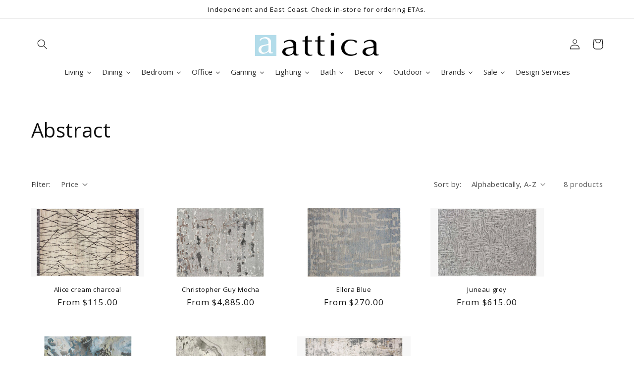

--- FILE ---
content_type: text/html; charset=utf-8
request_url: https://attica.ca/collections/abstract
body_size: 52212
content:
<!doctype html>
<html class="no-js" lang="en">
  <head>
    <meta charset="utf-8">
    <meta http-equiv="X-UA-Compatible" content="IE=edge">
    <meta name="viewport" content="width=device-width,initial-scale=1">
    <meta name="theme-color" content="">
    <link rel="canonical" href="https://attica.ca/collections/abstract">
    <link rel="preconnect" href="https://cdn.shopify.com" crossorigin><link rel="icon" type="image/png" href="//attica.ca/cdn/shop/files/footer-attica.png?crop=center&height=32&v=1692803903&width=32"><link rel="preconnect" href="https://fonts.shopifycdn.com" crossorigin><title>
      Abstract
 &ndash; attica</title>

    

    

<meta property="og:site_name" content="attica">
<meta property="og:url" content="https://attica.ca/collections/abstract">
<meta property="og:title" content="Abstract">
<meta property="og:type" content="website">
<meta property="og:description" content="Attica Furnishings Ltd. is an innovative shop in the north end of Halifax, Nova Scotia. Attica features modern furniture and accessories by local and international artists and designers."><meta name="twitter:site" content="@atticahome"><meta name="twitter:card" content="summary_large_image">
<meta name="twitter:title" content="Abstract">
<meta name="twitter:description" content="Attica Furnishings Ltd. is an innovative shop in the north end of Halifax, Nova Scotia. Attica features modern furniture and accessories by local and international artists and designers.">


    <script src="//attica.ca/cdn/shop/t/6/assets/constants.js?v=165488195745554878101676044600" defer="defer"></script>
    <script src="//attica.ca/cdn/shop/t/6/assets/pubsub.js?v=2921868252632587581676044600" defer="defer"></script>
    <script src="//attica.ca/cdn/shop/t/6/assets/global.js?v=85297797553816670871676044600" defer="defer"></script>
    <script>window.performance && window.performance.mark && window.performance.mark('shopify.content_for_header.start');</script><meta id="shopify-digital-wallet" name="shopify-digital-wallet" content="/11327930426/digital_wallets/dialog">
<meta name="shopify-checkout-api-token" content="7cc562b20c17ea5b03fb07ff72ef6366">
<link rel="alternate" type="application/atom+xml" title="Feed" href="/collections/abstract.atom" />
<link rel="alternate" type="application/json+oembed" href="https://attica.ca/collections/abstract.oembed">
<script async="async" src="/checkouts/internal/preloads.js?locale=en-CA"></script>
<link rel="preconnect" href="https://shop.app" crossorigin="anonymous">
<script async="async" src="https://shop.app/checkouts/internal/preloads.js?locale=en-CA&shop_id=11327930426" crossorigin="anonymous"></script>
<script id="shopify-features" type="application/json">{"accessToken":"7cc562b20c17ea5b03fb07ff72ef6366","betas":["rich-media-storefront-analytics"],"domain":"attica.ca","predictiveSearch":true,"shopId":11327930426,"locale":"en"}</script>
<script>var Shopify = Shopify || {};
Shopify.shop = "atticahome.myshopify.com";
Shopify.locale = "en";
Shopify.currency = {"active":"CAD","rate":"1.0"};
Shopify.country = "CA";
Shopify.theme = {"name":"Attica Production (Studio Theme)","id":122152615994,"schema_name":"Studio","schema_version":"8.0.0","theme_store_id":1431,"role":"main"};
Shopify.theme.handle = "null";
Shopify.theme.style = {"id":null,"handle":null};
Shopify.cdnHost = "attica.ca/cdn";
Shopify.routes = Shopify.routes || {};
Shopify.routes.root = "/";</script>
<script type="module">!function(o){(o.Shopify=o.Shopify||{}).modules=!0}(window);</script>
<script>!function(o){function n(){var o=[];function n(){o.push(Array.prototype.slice.apply(arguments))}return n.q=o,n}var t=o.Shopify=o.Shopify||{};t.loadFeatures=n(),t.autoloadFeatures=n()}(window);</script>
<script>
  window.ShopifyPay = window.ShopifyPay || {};
  window.ShopifyPay.apiHost = "shop.app\/pay";
  window.ShopifyPay.redirectState = null;
</script>
<script id="shop-js-analytics" type="application/json">{"pageType":"collection"}</script>
<script defer="defer" async type="module" src="//attica.ca/cdn/shopifycloud/shop-js/modules/v2/client.init-shop-cart-sync_BT-GjEfc.en.esm.js"></script>
<script defer="defer" async type="module" src="//attica.ca/cdn/shopifycloud/shop-js/modules/v2/chunk.common_D58fp_Oc.esm.js"></script>
<script defer="defer" async type="module" src="//attica.ca/cdn/shopifycloud/shop-js/modules/v2/chunk.modal_xMitdFEc.esm.js"></script>
<script type="module">
  await import("//attica.ca/cdn/shopifycloud/shop-js/modules/v2/client.init-shop-cart-sync_BT-GjEfc.en.esm.js");
await import("//attica.ca/cdn/shopifycloud/shop-js/modules/v2/chunk.common_D58fp_Oc.esm.js");
await import("//attica.ca/cdn/shopifycloud/shop-js/modules/v2/chunk.modal_xMitdFEc.esm.js");

  window.Shopify.SignInWithShop?.initShopCartSync?.({"fedCMEnabled":true,"windoidEnabled":true});

</script>
<script>
  window.Shopify = window.Shopify || {};
  if (!window.Shopify.featureAssets) window.Shopify.featureAssets = {};
  window.Shopify.featureAssets['shop-js'] = {"shop-cart-sync":["modules/v2/client.shop-cart-sync_DZOKe7Ll.en.esm.js","modules/v2/chunk.common_D58fp_Oc.esm.js","modules/v2/chunk.modal_xMitdFEc.esm.js"],"init-fed-cm":["modules/v2/client.init-fed-cm_B6oLuCjv.en.esm.js","modules/v2/chunk.common_D58fp_Oc.esm.js","modules/v2/chunk.modal_xMitdFEc.esm.js"],"shop-cash-offers":["modules/v2/client.shop-cash-offers_D2sdYoxE.en.esm.js","modules/v2/chunk.common_D58fp_Oc.esm.js","modules/v2/chunk.modal_xMitdFEc.esm.js"],"shop-login-button":["modules/v2/client.shop-login-button_QeVjl5Y3.en.esm.js","modules/v2/chunk.common_D58fp_Oc.esm.js","modules/v2/chunk.modal_xMitdFEc.esm.js"],"pay-button":["modules/v2/client.pay-button_DXTOsIq6.en.esm.js","modules/v2/chunk.common_D58fp_Oc.esm.js","modules/v2/chunk.modal_xMitdFEc.esm.js"],"shop-button":["modules/v2/client.shop-button_DQZHx9pm.en.esm.js","modules/v2/chunk.common_D58fp_Oc.esm.js","modules/v2/chunk.modal_xMitdFEc.esm.js"],"avatar":["modules/v2/client.avatar_BTnouDA3.en.esm.js"],"init-windoid":["modules/v2/client.init-windoid_CR1B-cfM.en.esm.js","modules/v2/chunk.common_D58fp_Oc.esm.js","modules/v2/chunk.modal_xMitdFEc.esm.js"],"init-shop-for-new-customer-accounts":["modules/v2/client.init-shop-for-new-customer-accounts_C_vY_xzh.en.esm.js","modules/v2/client.shop-login-button_QeVjl5Y3.en.esm.js","modules/v2/chunk.common_D58fp_Oc.esm.js","modules/v2/chunk.modal_xMitdFEc.esm.js"],"init-shop-email-lookup-coordinator":["modules/v2/client.init-shop-email-lookup-coordinator_BI7n9ZSv.en.esm.js","modules/v2/chunk.common_D58fp_Oc.esm.js","modules/v2/chunk.modal_xMitdFEc.esm.js"],"init-shop-cart-sync":["modules/v2/client.init-shop-cart-sync_BT-GjEfc.en.esm.js","modules/v2/chunk.common_D58fp_Oc.esm.js","modules/v2/chunk.modal_xMitdFEc.esm.js"],"shop-toast-manager":["modules/v2/client.shop-toast-manager_DiYdP3xc.en.esm.js","modules/v2/chunk.common_D58fp_Oc.esm.js","modules/v2/chunk.modal_xMitdFEc.esm.js"],"init-customer-accounts":["modules/v2/client.init-customer-accounts_D9ZNqS-Q.en.esm.js","modules/v2/client.shop-login-button_QeVjl5Y3.en.esm.js","modules/v2/chunk.common_D58fp_Oc.esm.js","modules/v2/chunk.modal_xMitdFEc.esm.js"],"init-customer-accounts-sign-up":["modules/v2/client.init-customer-accounts-sign-up_iGw4briv.en.esm.js","modules/v2/client.shop-login-button_QeVjl5Y3.en.esm.js","modules/v2/chunk.common_D58fp_Oc.esm.js","modules/v2/chunk.modal_xMitdFEc.esm.js"],"shop-follow-button":["modules/v2/client.shop-follow-button_CqMgW2wH.en.esm.js","modules/v2/chunk.common_D58fp_Oc.esm.js","modules/v2/chunk.modal_xMitdFEc.esm.js"],"checkout-modal":["modules/v2/client.checkout-modal_xHeaAweL.en.esm.js","modules/v2/chunk.common_D58fp_Oc.esm.js","modules/v2/chunk.modal_xMitdFEc.esm.js"],"shop-login":["modules/v2/client.shop-login_D91U-Q7h.en.esm.js","modules/v2/chunk.common_D58fp_Oc.esm.js","modules/v2/chunk.modal_xMitdFEc.esm.js"],"lead-capture":["modules/v2/client.lead-capture_BJmE1dJe.en.esm.js","modules/v2/chunk.common_D58fp_Oc.esm.js","modules/v2/chunk.modal_xMitdFEc.esm.js"],"payment-terms":["modules/v2/client.payment-terms_Ci9AEqFq.en.esm.js","modules/v2/chunk.common_D58fp_Oc.esm.js","modules/v2/chunk.modal_xMitdFEc.esm.js"]};
</script>
<script>(function() {
  var isLoaded = false;
  function asyncLoad() {
    if (isLoaded) return;
    isLoaded = true;
    var urls = ["https:\/\/storage.nfcube.com\/instafeed-cd4e3e8b25ab9abe704e834f634d3584.js?shop=atticahome.myshopify.com"];
    for (var i = 0; i < urls.length; i++) {
      var s = document.createElement('script');
      s.type = 'text/javascript';
      s.async = true;
      s.src = urls[i];
      var x = document.getElementsByTagName('script')[0];
      x.parentNode.insertBefore(s, x);
    }
  };
  if(window.attachEvent) {
    window.attachEvent('onload', asyncLoad);
  } else {
    window.addEventListener('load', asyncLoad, false);
  }
})();</script>
<script id="__st">var __st={"a":11327930426,"offset":-14400,"reqid":"b3e3a650-ee70-4f40-be91-f6a22f64f071-1769349014","pageurl":"attica.ca\/collections\/abstract","u":"4bcdceecc423","p":"collection","rtyp":"collection","rid":80156524602};</script>
<script>window.ShopifyPaypalV4VisibilityTracking = true;</script>
<script id="captcha-bootstrap">!function(){'use strict';const t='contact',e='account',n='new_comment',o=[[t,t],['blogs',n],['comments',n],[t,'customer']],c=[[e,'customer_login'],[e,'guest_login'],[e,'recover_customer_password'],[e,'create_customer']],r=t=>t.map((([t,e])=>`form[action*='/${t}']:not([data-nocaptcha='true']) input[name='form_type'][value='${e}']`)).join(','),a=t=>()=>t?[...document.querySelectorAll(t)].map((t=>t.form)):[];function s(){const t=[...o],e=r(t);return a(e)}const i='password',u='form_key',d=['recaptcha-v3-token','g-recaptcha-response','h-captcha-response',i],f=()=>{try{return window.sessionStorage}catch{return}},m='__shopify_v',_=t=>t.elements[u];function p(t,e,n=!1){try{const o=window.sessionStorage,c=JSON.parse(o.getItem(e)),{data:r}=function(t){const{data:e,action:n}=t;return t[m]||n?{data:e,action:n}:{data:t,action:n}}(c);for(const[e,n]of Object.entries(r))t.elements[e]&&(t.elements[e].value=n);n&&o.removeItem(e)}catch(o){console.error('form repopulation failed',{error:o})}}const l='form_type',E='cptcha';function T(t){t.dataset[E]=!0}const w=window,h=w.document,L='Shopify',v='ce_forms',y='captcha';let A=!1;((t,e)=>{const n=(g='f06e6c50-85a8-45c8-87d0-21a2b65856fe',I='https://cdn.shopify.com/shopifycloud/storefront-forms-hcaptcha/ce_storefront_forms_captcha_hcaptcha.v1.5.2.iife.js',D={infoText:'Protected by hCaptcha',privacyText:'Privacy',termsText:'Terms'},(t,e,n)=>{const o=w[L][v],c=o.bindForm;if(c)return c(t,g,e,D).then(n);var r;o.q.push([[t,g,e,D],n]),r=I,A||(h.body.append(Object.assign(h.createElement('script'),{id:'captcha-provider',async:!0,src:r})),A=!0)});var g,I,D;w[L]=w[L]||{},w[L][v]=w[L][v]||{},w[L][v].q=[],w[L][y]=w[L][y]||{},w[L][y].protect=function(t,e){n(t,void 0,e),T(t)},Object.freeze(w[L][y]),function(t,e,n,w,h,L){const[v,y,A,g]=function(t,e,n){const i=e?o:[],u=t?c:[],d=[...i,...u],f=r(d),m=r(i),_=r(d.filter((([t,e])=>n.includes(e))));return[a(f),a(m),a(_),s()]}(w,h,L),I=t=>{const e=t.target;return e instanceof HTMLFormElement?e:e&&e.form},D=t=>v().includes(t);t.addEventListener('submit',(t=>{const e=I(t);if(!e)return;const n=D(e)&&!e.dataset.hcaptchaBound&&!e.dataset.recaptchaBound,o=_(e),c=g().includes(e)&&(!o||!o.value);(n||c)&&t.preventDefault(),c&&!n&&(function(t){try{if(!f())return;!function(t){const e=f();if(!e)return;const n=_(t);if(!n)return;const o=n.value;o&&e.removeItem(o)}(t);const e=Array.from(Array(32),(()=>Math.random().toString(36)[2])).join('');!function(t,e){_(t)||t.append(Object.assign(document.createElement('input'),{type:'hidden',name:u})),t.elements[u].value=e}(t,e),function(t,e){const n=f();if(!n)return;const o=[...t.querySelectorAll(`input[type='${i}']`)].map((({name:t})=>t)),c=[...d,...o],r={};for(const[a,s]of new FormData(t).entries())c.includes(a)||(r[a]=s);n.setItem(e,JSON.stringify({[m]:1,action:t.action,data:r}))}(t,e)}catch(e){console.error('failed to persist form',e)}}(e),e.submit())}));const S=(t,e)=>{t&&!t.dataset[E]&&(n(t,e.some((e=>e===t))),T(t))};for(const o of['focusin','change'])t.addEventListener(o,(t=>{const e=I(t);D(e)&&S(e,y())}));const B=e.get('form_key'),M=e.get(l),P=B&&M;t.addEventListener('DOMContentLoaded',(()=>{const t=y();if(P)for(const e of t)e.elements[l].value===M&&p(e,B);[...new Set([...A(),...v().filter((t=>'true'===t.dataset.shopifyCaptcha))])].forEach((e=>S(e,t)))}))}(h,new URLSearchParams(w.location.search),n,t,e,['guest_login'])})(!0,!0)}();</script>
<script integrity="sha256-4kQ18oKyAcykRKYeNunJcIwy7WH5gtpwJnB7kiuLZ1E=" data-source-attribution="shopify.loadfeatures" defer="defer" src="//attica.ca/cdn/shopifycloud/storefront/assets/storefront/load_feature-a0a9edcb.js" crossorigin="anonymous"></script>
<script crossorigin="anonymous" defer="defer" src="//attica.ca/cdn/shopifycloud/storefront/assets/shopify_pay/storefront-65b4c6d7.js?v=20250812"></script>
<script data-source-attribution="shopify.dynamic_checkout.dynamic.init">var Shopify=Shopify||{};Shopify.PaymentButton=Shopify.PaymentButton||{isStorefrontPortableWallets:!0,init:function(){window.Shopify.PaymentButton.init=function(){};var t=document.createElement("script");t.src="https://attica.ca/cdn/shopifycloud/portable-wallets/latest/portable-wallets.en.js",t.type="module",document.head.appendChild(t)}};
</script>
<script data-source-attribution="shopify.dynamic_checkout.buyer_consent">
  function portableWalletsHideBuyerConsent(e){var t=document.getElementById("shopify-buyer-consent"),n=document.getElementById("shopify-subscription-policy-button");t&&n&&(t.classList.add("hidden"),t.setAttribute("aria-hidden","true"),n.removeEventListener("click",e))}function portableWalletsShowBuyerConsent(e){var t=document.getElementById("shopify-buyer-consent"),n=document.getElementById("shopify-subscription-policy-button");t&&n&&(t.classList.remove("hidden"),t.removeAttribute("aria-hidden"),n.addEventListener("click",e))}window.Shopify?.PaymentButton&&(window.Shopify.PaymentButton.hideBuyerConsent=portableWalletsHideBuyerConsent,window.Shopify.PaymentButton.showBuyerConsent=portableWalletsShowBuyerConsent);
</script>
<script data-source-attribution="shopify.dynamic_checkout.cart.bootstrap">document.addEventListener("DOMContentLoaded",(function(){function t(){return document.querySelector("shopify-accelerated-checkout-cart, shopify-accelerated-checkout")}if(t())Shopify.PaymentButton.init();else{new MutationObserver((function(e,n){t()&&(Shopify.PaymentButton.init(),n.disconnect())})).observe(document.body,{childList:!0,subtree:!0})}}));
</script>
<link id="shopify-accelerated-checkout-styles" rel="stylesheet" media="screen" href="https://attica.ca/cdn/shopifycloud/portable-wallets/latest/accelerated-checkout-backwards-compat.css" crossorigin="anonymous">
<style id="shopify-accelerated-checkout-cart">
        #shopify-buyer-consent {
  margin-top: 1em;
  display: inline-block;
  width: 100%;
}

#shopify-buyer-consent.hidden {
  display: none;
}

#shopify-subscription-policy-button {
  background: none;
  border: none;
  padding: 0;
  text-decoration: underline;
  font-size: inherit;
  cursor: pointer;
}

#shopify-subscription-policy-button::before {
  box-shadow: none;
}

      </style>
<script id="sections-script" data-sections="header,footer" defer="defer" src="//attica.ca/cdn/shop/t/6/compiled_assets/scripts.js?v=5282"></script>
<script>window.performance && window.performance.mark && window.performance.mark('shopify.content_for_header.end');</script>


    <style data-shopify>
      @font-face {
  font-family: "Open Sans";
  font-weight: 400;
  font-style: normal;
  font-display: swap;
  src: url("//attica.ca/cdn/fonts/open_sans/opensans_n4.c32e4d4eca5273f6d4ee95ddf54b5bbb75fc9b61.woff2") format("woff2"),
       url("//attica.ca/cdn/fonts/open_sans/opensans_n4.5f3406f8d94162b37bfa232b486ac93ee892406d.woff") format("woff");
}

      @font-face {
  font-family: "Open Sans";
  font-weight: 700;
  font-style: normal;
  font-display: swap;
  src: url("//attica.ca/cdn/fonts/open_sans/opensans_n7.a9393be1574ea8606c68f4441806b2711d0d13e4.woff2") format("woff2"),
       url("//attica.ca/cdn/fonts/open_sans/opensans_n7.7b8af34a6ebf52beb1a4c1d8c73ad6910ec2e553.woff") format("woff");
}

      @font-face {
  font-family: "Open Sans";
  font-weight: 400;
  font-style: italic;
  font-display: swap;
  src: url("//attica.ca/cdn/fonts/open_sans/opensans_i4.6f1d45f7a46916cc95c694aab32ecbf7509cbf33.woff2") format("woff2"),
       url("//attica.ca/cdn/fonts/open_sans/opensans_i4.4efaa52d5a57aa9a57c1556cc2b7465d18839daa.woff") format("woff");
}

      @font-face {
  font-family: "Open Sans";
  font-weight: 700;
  font-style: italic;
  font-display: swap;
  src: url("//attica.ca/cdn/fonts/open_sans/opensans_i7.916ced2e2ce15f7fcd95d196601a15e7b89ee9a4.woff2") format("woff2"),
       url("//attica.ca/cdn/fonts/open_sans/opensans_i7.99a9cff8c86ea65461de497ade3d515a98f8b32a.woff") format("woff");
}

      @font-face {
  font-family: "Open Sans";
  font-weight: 400;
  font-style: normal;
  font-display: swap;
  src: url("//attica.ca/cdn/fonts/open_sans/opensans_n4.c32e4d4eca5273f6d4ee95ddf54b5bbb75fc9b61.woff2") format("woff2"),
       url("//attica.ca/cdn/fonts/open_sans/opensans_n4.5f3406f8d94162b37bfa232b486ac93ee892406d.woff") format("woff");
}


      :root {
        --font-body-family: "Open Sans", sans-serif;
        --font-body-style: normal;
        --font-body-weight: 400;
        --font-body-weight-bold: 700;

        --font-heading-family: "Open Sans", sans-serif;
        --font-heading-style: normal;
        --font-heading-weight: 400;

        --font-body-scale: 1.05;
        --font-heading-scale: 0.9523809523809523;

        --color-base-text: 18, 18, 18;
        --color-shadow: 18, 18, 18;
        --color-base-background-1: 255, 255, 255;
        --color-base-background-2: 255, 255, 255;
        --color-base-solid-button-labels: 18, 18, 18;
        --color-base-outline-button-labels: 5, 44, 70;
        --color-base-accent-1: 227, 243, 248;
        --color-base-accent-2: 18, 18, 18;
        --payment-terms-background-color: #fff;

        --gradient-base-background-1: #fff;
        --gradient-base-background-2: #fff;
        --gradient-base-accent-1: #e3f3f8;
        --gradient-base-accent-2: #121212;

        --media-padding: px;
        --media-border-opacity: 0.05;
        --media-border-width: 0px;
        --media-radius: 0px;
        --media-shadow-opacity: 0.0;
        --media-shadow-horizontal-offset: 0px;
        --media-shadow-vertical-offset: 0px;
        --media-shadow-blur-radius: 0px;
        --media-shadow-visible: 0;

        --page-width: 120rem;
        --page-width-margin: 0rem;

        --product-card-image-padding: 0.0rem;
        --product-card-corner-radius: 0.0rem;
        --product-card-text-alignment: center;
        --product-card-border-width: 0.0rem;
        --product-card-border-opacity: 0.1;
        --product-card-shadow-opacity: 0.1;
        --product-card-shadow-visible: 1;
        --product-card-shadow-horizontal-offset: 0.0rem;
        --product-card-shadow-vertical-offset: 0.0rem;
        --product-card-shadow-blur-radius: 0.0rem;

        --collection-card-image-padding: 0.0rem;
        --collection-card-corner-radius: 0.0rem;
        --collection-card-text-alignment: center;
        --collection-card-border-width: 0.0rem;
        --collection-card-border-opacity: 0.1;
        --collection-card-shadow-opacity: 0.1;
        --collection-card-shadow-visible: 1;
        --collection-card-shadow-horizontal-offset: 0.0rem;
        --collection-card-shadow-vertical-offset: 0.0rem;
        --collection-card-shadow-blur-radius: 0.0rem;

        --blog-card-image-padding: 0.0rem;
        --blog-card-corner-radius: 0.0rem;
        --blog-card-text-alignment: left;
        --blog-card-border-width: 0.0rem;
        --blog-card-border-opacity: 0.1;
        --blog-card-shadow-opacity: 0.1;
        --blog-card-shadow-visible: 1;
        --blog-card-shadow-horizontal-offset: 0.0rem;
        --blog-card-shadow-vertical-offset: 0.0rem;
        --blog-card-shadow-blur-radius: 0.0rem;

        --badge-corner-radius: 4.0rem;

        --popup-border-width: 0px;
        --popup-border-opacity: 0.1;
        --popup-corner-radius: 0px;
        --popup-shadow-opacity: 0.1;
        --popup-shadow-horizontal-offset: 6px;
        --popup-shadow-vertical-offset: 6px;
        --popup-shadow-blur-radius: 25px;

        --drawer-border-width: 1px;
        --drawer-border-opacity: 0.1;
        --drawer-shadow-opacity: 0.0;
        --drawer-shadow-horizontal-offset: 0px;
        --drawer-shadow-vertical-offset: 0px;
        --drawer-shadow-blur-radius: 0px;

        --spacing-sections-desktop: 0px;
        --spacing-sections-mobile: 0px;

        --grid-desktop-vertical-spacing: 40px;
        --grid-desktop-horizontal-spacing: 40px;
        --grid-mobile-vertical-spacing: 20px;
        --grid-mobile-horizontal-spacing: 20px;

        --text-boxes-border-opacity: 0.0;
        --text-boxes-border-width: 0px;
        --text-boxes-radius: 0px;
        --text-boxes-shadow-opacity: 0.0;
        --text-boxes-shadow-visible: 0;
        --text-boxes-shadow-horizontal-offset: 0px;
        --text-boxes-shadow-vertical-offset: 0px;
        --text-boxes-shadow-blur-radius: 0px;

        --buttons-radius: 0px;
        --buttons-radius-outset: 0px;
        --buttons-border-width: 0px;
        --buttons-border-opacity: 1.0;
        --buttons-shadow-opacity: 0.0;
        --buttons-shadow-visible: 0;
        --buttons-shadow-horizontal-offset: -2px;
        --buttons-shadow-vertical-offset: -2px;
        --buttons-shadow-blur-radius: 0px;
        --buttons-border-offset: 0px;

        --inputs-radius: 2px;
        --inputs-border-width: 1px;
        --inputs-border-opacity: 0.15;
        --inputs-shadow-opacity: 0.05;
        --inputs-shadow-horizontal-offset: 2px;
        --inputs-margin-offset: 2px;
        --inputs-shadow-vertical-offset: 2px;
        --inputs-shadow-blur-radius: 5px;
        --inputs-radius-outset: 3px;

        --variant-pills-radius: 40px;
        --variant-pills-border-width: 1px;
        --variant-pills-border-opacity: 0.55;
        --variant-pills-shadow-opacity: 0.0;
        --variant-pills-shadow-horizontal-offset: 0px;
        --variant-pills-shadow-vertical-offset: 0px;
        --variant-pills-shadow-blur-radius: 0px;
      }

      *,
      *::before,
      *::after {
        box-sizing: inherit;
      }

      html {
        box-sizing: border-box;
        font-size: calc(var(--font-body-scale) * 62.5%);
        height: 100%;
      }

      body {
        display: grid;
        grid-template-rows: auto auto 1fr auto;
        grid-template-columns: 100%;
        min-height: 100%;
        margin: 0;
        font-size: 1.5rem;
        letter-spacing: 0.06rem;
        line-height: calc(1 + 0.8 / var(--font-body-scale));
        font-family: var(--font-body-family);
        font-style: var(--font-body-style);
        font-weight: var(--font-body-weight);
      }

      @media screen and (min-width: 750px) {
        body {
          font-size: 1.6rem;
        }
      }
    </style>

    <link href="//attica.ca/cdn/shop/t/6/assets/base.css?v=153260231646433757351694110459" rel="stylesheet" type="text/css" media="all" />
    <link href="//attica.ca/cdn/shop/t/6/assets/portfolio.css?v=122877120532041989741759518892" rel="stylesheet" type="text/css" media="all" />
<link rel="preload" as="font" href="//attica.ca/cdn/fonts/open_sans/opensans_n4.c32e4d4eca5273f6d4ee95ddf54b5bbb75fc9b61.woff2" type="font/woff2" crossorigin><link rel="preload" as="font" href="//attica.ca/cdn/fonts/open_sans/opensans_n4.c32e4d4eca5273f6d4ee95ddf54b5bbb75fc9b61.woff2" type="font/woff2" crossorigin><link rel="stylesheet" href="//attica.ca/cdn/shop/t/6/assets/component-predictive-search.css?v=85913294783299393391676044600" media="print" onload="this.media='all'"><script>document.documentElement.className = document.documentElement.className.replace('no-js', 'js');
    if (Shopify.designMode) {
      document.documentElement.classList.add('shopify-design-mode');
    }
    </script>
  
  







<script>
  const omgCheckScript = setInterval(() => {
  if (document.getElementById('omgrfq-script')) {
    const style = document.createElement('style');
    style.innerHTML = `
      .price, button[name="add"] {display: none;}
    `;
  document.head.appendChild(style);
  clearInterval(omgCheckScript);
  }});
</script>

    
<!-- BEGIN app block: shopify://apps/o-request-a-quote/blocks/omgrfq_script/5f4ac0e6-8a57-4f3d-853e-0194eab86273 --><script
  id="omgrfq-script"
  type='text/javascript'
  data-type="custom">
    if ((typeof window.jQuery === 'undefined')) {<!-- BEGIN app snippet: omg-jquery -->
    (function(){"use strict";var C=document,D=window,st=C.documentElement,L=C.createElement.bind(C),ft=L("div"),q=L("table"),Mt=L("tbody"),ot=L("tr"),H=Array.isArray,S=Array.prototype,Dt=S.concat,U=S.filter,at=S.indexOf,ct=S.map,Bt=S.push,ht=S.slice,z=S.some,_t=S.splice,Pt=/^#(?:[\w-]|\\.|[^\x00-\xa0])*$/,Ht=/^\.(?:[\w-]|\\.|[^\x00-\xa0])*$/,$t=/<.+>/,jt=/^\w+$/;function J(t,n){var r=It(n);return!t||!r&&!A(n)&&!c(n)?[]:!r&&Ht.test(t)?n.getElementsByClassName(t.slice(1).replace(/\\/g,"")):!r&&jt.test(t)?n.getElementsByTagName(t):n.querySelectorAll(t)}var dt=function(){function t(n,r){if(n){if(Y(n))return n;var i=n;if(g(n)){var e=r||C;if(i=Pt.test(n)&&A(e)?e.getElementById(n.slice(1).replace(/\\/g,"")):$t.test(n)?yt(n):Y(e)?e.find(n):g(e)?o(e).find(n):J(n,e),!i)return}else if(O(n))return this.ready(n);(i.nodeType||i===D)&&(i=[i]),this.length=i.length;for(var s=0,f=this.length;s<f;s++)this[s]=i[s]}}return t.prototype.init=function(n,r){return new t(n,r)},t}(),u=dt.prototype,o=u.init;o.fn=o.prototype=u,u.length=0,u.splice=_t,typeof Symbol=="function"&&(u[Symbol.iterator]=S[Symbol.iterator]);function Y(t){return t instanceof dt}function B(t){return!!t&&t===t.window}function A(t){return!!t&&t.nodeType===9}function It(t){return!!t&&t.nodeType===11}function c(t){return!!t&&t.nodeType===1}function Ft(t){return!!t&&t.nodeType===3}function Wt(t){return typeof t=="boolean"}function O(t){return typeof t=="function"}function g(t){return typeof t=="string"}function v(t){return t===void 0}function P(t){return t===null}function lt(t){return!isNaN(parseFloat(t))&&isFinite(t)}function G(t){if(typeof t!="object"||t===null)return!1;var n=Object.getPrototypeOf(t);return n===null||n===Object.prototype}o.isWindow=B,o.isFunction=O,o.isArray=H,o.isNumeric=lt,o.isPlainObject=G;function d(t,n,r){if(r){for(var i=t.length;i--;)if(n.call(t[i],i,t[i])===!1)return t}else if(G(t))for(var e=Object.keys(t),i=0,s=e.length;i<s;i++){var f=e[i];if(n.call(t[f],f,t[f])===!1)return t}else for(var i=0,s=t.length;i<s;i++)if(n.call(t[i],i,t[i])===!1)return t;return t}o.each=d,u.each=function(t){return d(this,t)},u.empty=function(){return this.each(function(t,n){for(;n.firstChild;)n.removeChild(n.firstChild)})};var qt=/\S+/g;function j(t){return g(t)?t.match(qt)||[]:[]}u.toggleClass=function(t,n){var r=j(t),i=!v(n);return this.each(function(e,s){c(s)&&d(r,function(f,a){i?n?s.classList.add(a):s.classList.remove(a):s.classList.toggle(a)})})},u.addClass=function(t){return this.toggleClass(t,!0)},u.removeAttr=function(t){var n=j(t);return this.each(function(r,i){c(i)&&d(n,function(e,s){i.removeAttribute(s)})})};function Ut(t,n){if(t){if(g(t)){if(arguments.length<2){if(!this[0]||!c(this[0]))return;var r=this[0].getAttribute(t);return P(r)?void 0:r}return v(n)?this:P(n)?this.removeAttr(t):this.each(function(e,s){c(s)&&s.setAttribute(t,n)})}for(var i in t)this.attr(i,t[i]);return this}}u.attr=Ut,u.removeClass=function(t){return arguments.length?this.toggleClass(t,!1):this.attr("class","")},u.hasClass=function(t){return!!t&&z.call(this,function(n){return c(n)&&n.classList.contains(t)})},u.get=function(t){return v(t)?ht.call(this):(t=Number(t),this[t<0?t+this.length:t])},u.eq=function(t){return o(this.get(t))},u.first=function(){return this.eq(0)},u.last=function(){return this.eq(-1)};function zt(t){return v(t)?this.get().map(function(n){return c(n)||Ft(n)?n.textContent:""}).join(""):this.each(function(n,r){c(r)&&(r.textContent=t)})}u.text=zt;function T(t,n,r){if(c(t)){var i=D.getComputedStyle(t,null);return r?i.getPropertyValue(n)||void 0:i[n]||t.style[n]}}function E(t,n){return parseInt(T(t,n),10)||0}function gt(t,n){return E(t,"border".concat(n?"Left":"Top","Width"))+E(t,"padding".concat(n?"Left":"Top"))+E(t,"padding".concat(n?"Right":"Bottom"))+E(t,"border".concat(n?"Right":"Bottom","Width"))}var X={};function Jt(t){if(X[t])return X[t];var n=L(t);C.body.insertBefore(n,null);var r=T(n,"display");return C.body.removeChild(n),X[t]=r!=="none"?r:"block"}function vt(t){return T(t,"display")==="none"}function pt(t,n){var r=t&&(t.matches||t.webkitMatchesSelector||t.msMatchesSelector);return!!r&&!!n&&r.call(t,n)}function I(t){return g(t)?function(n,r){return pt(r,t)}:O(t)?t:Y(t)?function(n,r){return t.is(r)}:t?function(n,r){return r===t}:function(){return!1}}u.filter=function(t){var n=I(t);return o(U.call(this,function(r,i){return n.call(r,i,r)}))};function x(t,n){return n?t.filter(n):t}u.detach=function(t){return x(this,t).each(function(n,r){r.parentNode&&r.parentNode.removeChild(r)}),this};var Yt=/^\s*<(\w+)[^>]*>/,Gt=/^<(\w+)\s*\/?>(?:<\/\1>)?$/,mt={"*":ft,tr:Mt,td:ot,th:ot,thead:q,tbody:q,tfoot:q};function yt(t){if(!g(t))return[];if(Gt.test(t))return[L(RegExp.$1)];var n=Yt.test(t)&&RegExp.$1,r=mt[n]||mt["*"];return r.innerHTML=t,o(r.childNodes).detach().get()}o.parseHTML=yt,u.has=function(t){var n=g(t)?function(r,i){return J(t,i).length}:function(r,i){return i.contains(t)};return this.filter(n)},u.not=function(t){var n=I(t);return this.filter(function(r,i){return(!g(t)||c(i))&&!n.call(i,r,i)})};function R(t,n,r,i){for(var e=[],s=O(n),f=i&&I(i),a=0,y=t.length;a<y;a++)if(s){var h=n(t[a]);h.length&&Bt.apply(e,h)}else for(var p=t[a][n];p!=null&&!(i&&f(-1,p));)e.push(p),p=r?p[n]:null;return e}function bt(t){return t.multiple&&t.options?R(U.call(t.options,function(n){return n.selected&&!n.disabled&&!n.parentNode.disabled}),"value"):t.value||""}function Xt(t){return arguments.length?this.each(function(n,r){var i=r.multiple&&r.options;if(i||Ot.test(r.type)){var e=H(t)?ct.call(t,String):P(t)?[]:[String(t)];i?d(r.options,function(s,f){f.selected=e.indexOf(f.value)>=0},!0):r.checked=e.indexOf(r.value)>=0}else r.value=v(t)||P(t)?"":t}):this[0]&&bt(this[0])}u.val=Xt,u.is=function(t){var n=I(t);return z.call(this,function(r,i){return n.call(r,i,r)})},o.guid=1;function w(t){return t.length>1?U.call(t,function(n,r,i){return at.call(i,n)===r}):t}o.unique=w,u.add=function(t,n){return o(w(this.get().concat(o(t,n).get())))},u.children=function(t){return x(o(w(R(this,function(n){return n.children}))),t)},u.parent=function(t){return x(o(w(R(this,"parentNode"))),t)},u.index=function(t){var n=t?o(t)[0]:this[0],r=t?this:o(n).parent().children();return at.call(r,n)},u.closest=function(t){var n=this.filter(t);if(n.length)return n;var r=this.parent();return r.length?r.closest(t):n},u.siblings=function(t){return x(o(w(R(this,function(n){return o(n).parent().children().not(n)}))),t)},u.find=function(t){return o(w(R(this,function(n){return J(t,n)})))};var Kt=/^\s*<!(?:\[CDATA\[|--)|(?:\]\]|--)>\s*$/g,Qt=/^$|^module$|\/(java|ecma)script/i,Vt=["type","src","nonce","noModule"];function Zt(t,n){var r=o(t);r.filter("script").add(r.find("script")).each(function(i,e){if(Qt.test(e.type)&&st.contains(e)){var s=L("script");s.text=e.textContent.replace(Kt,""),d(Vt,function(f,a){e[a]&&(s[a]=e[a])}),n.head.insertBefore(s,null),n.head.removeChild(s)}})}function kt(t,n,r,i,e){i?t.insertBefore(n,r?t.firstChild:null):t.nodeName==="HTML"?t.parentNode.replaceChild(n,t):t.parentNode.insertBefore(n,r?t:t.nextSibling),e&&Zt(n,t.ownerDocument)}function N(t,n,r,i,e,s,f,a){return d(t,function(y,h){d(o(h),function(p,M){d(o(n),function(b,W){var rt=r?M:W,it=r?W:M,m=r?p:b;kt(rt,m?it.cloneNode(!0):it,i,e,!m)},a)},f)},s),n}u.after=function(){return N(arguments,this,!1,!1,!1,!0,!0)},u.append=function(){return N(arguments,this,!1,!1,!0)};function tn(t){if(!arguments.length)return this[0]&&this[0].innerHTML;if(v(t))return this;var n=/<script[\s>]/.test(t);return this.each(function(r,i){c(i)&&(n?o(i).empty().append(t):i.innerHTML=t)})}u.html=tn,u.appendTo=function(t){return N(arguments,this,!0,!1,!0)},u.wrapInner=function(t){return this.each(function(n,r){var i=o(r),e=i.contents();e.length?e.wrapAll(t):i.append(t)})},u.before=function(){return N(arguments,this,!1,!0)},u.wrapAll=function(t){for(var n=o(t),r=n[0];r.children.length;)r=r.firstElementChild;return this.first().before(n),this.appendTo(r)},u.wrap=function(t){return this.each(function(n,r){var i=o(t)[0];o(r).wrapAll(n?i.cloneNode(!0):i)})},u.insertAfter=function(t){return N(arguments,this,!0,!1,!1,!1,!1,!0)},u.insertBefore=function(t){return N(arguments,this,!0,!0)},u.prepend=function(){return N(arguments,this,!1,!0,!0,!0,!0)},u.prependTo=function(t){return N(arguments,this,!0,!0,!0,!1,!1,!0)},u.contents=function(){return o(w(R(this,function(t){return t.tagName==="IFRAME"?[t.contentDocument]:t.tagName==="TEMPLATE"?t.content.childNodes:t.childNodes})))},u.next=function(t,n,r){return x(o(w(R(this,"nextElementSibling",n,r))),t)},u.nextAll=function(t){return this.next(t,!0)},u.nextUntil=function(t,n){return this.next(n,!0,t)},u.parents=function(t,n){return x(o(w(R(this,"parentElement",!0,n))),t)},u.parentsUntil=function(t,n){return this.parents(n,t)},u.prev=function(t,n,r){return x(o(w(R(this,"previousElementSibling",n,r))),t)},u.prevAll=function(t){return this.prev(t,!0)},u.prevUntil=function(t,n){return this.prev(n,!0,t)},u.map=function(t){return o(Dt.apply([],ct.call(this,function(n,r){return t.call(n,r,n)})))},u.clone=function(){return this.map(function(t,n){return n.cloneNode(!0)})},u.offsetParent=function(){return this.map(function(t,n){for(var r=n.offsetParent;r&&T(r,"position")==="static";)r=r.offsetParent;return r||st})},u.slice=function(t,n){return o(ht.call(this,t,n))};var nn=/-([a-z])/g;function K(t){return t.replace(nn,function(n,r){return r.toUpperCase()})}u.ready=function(t){var n=function(){return setTimeout(t,0,o)};return C.readyState!=="loading"?n():C.addEventListener("DOMContentLoaded",n),this},u.unwrap=function(){return this.parent().each(function(t,n){if(n.tagName!=="BODY"){var r=o(n);r.replaceWith(r.children())}}),this},u.offset=function(){var t=this[0];if(t){var n=t.getBoundingClientRect();return{top:n.top+D.pageYOffset,left:n.left+D.pageXOffset}}},u.position=function(){var t=this[0];if(t){var n=T(t,"position")==="fixed",r=n?t.getBoundingClientRect():this.offset();if(!n){for(var i=t.ownerDocument,e=t.offsetParent||i.documentElement;(e===i.body||e===i.documentElement)&&T(e,"position")==="static";)e=e.parentNode;if(e!==t&&c(e)){var s=o(e).offset();r.top-=s.top+E(e,"borderTopWidth"),r.left-=s.left+E(e,"borderLeftWidth")}}return{top:r.top-E(t,"marginTop"),left:r.left-E(t,"marginLeft")}}};var Et={class:"className",contenteditable:"contentEditable",for:"htmlFor",readonly:"readOnly",maxlength:"maxLength",tabindex:"tabIndex",colspan:"colSpan",rowspan:"rowSpan",usemap:"useMap"};u.prop=function(t,n){if(t){if(g(t))return t=Et[t]||t,arguments.length<2?this[0]&&this[0][t]:this.each(function(i,e){e[t]=n});for(var r in t)this.prop(r,t[r]);return this}},u.removeProp=function(t){return this.each(function(n,r){delete r[Et[t]||t]})};var rn=/^--/;function Q(t){return rn.test(t)}var V={},en=ft.style,un=["webkit","moz","ms"];function sn(t,n){if(n===void 0&&(n=Q(t)),n)return t;if(!V[t]){var r=K(t),i="".concat(r[0].toUpperCase()).concat(r.slice(1)),e="".concat(r," ").concat(un.join("".concat(i," "))).concat(i).split(" ");d(e,function(s,f){if(f in en)return V[t]=f,!1})}return V[t]}var fn={animationIterationCount:!0,columnCount:!0,flexGrow:!0,flexShrink:!0,fontWeight:!0,gridArea:!0,gridColumn:!0,gridColumnEnd:!0,gridColumnStart:!0,gridRow:!0,gridRowEnd:!0,gridRowStart:!0,lineHeight:!0,opacity:!0,order:!0,orphans:!0,widows:!0,zIndex:!0};function wt(t,n,r){return r===void 0&&(r=Q(t)),!r&&!fn[t]&&lt(n)?"".concat(n,"px"):n}function on(t,n){if(g(t)){var r=Q(t);return t=sn(t,r),arguments.length<2?this[0]&&T(this[0],t,r):t?(n=wt(t,n,r),this.each(function(e,s){c(s)&&(r?s.style.setProperty(t,n):s.style[t]=n)})):this}for(var i in t)this.css(i,t[i]);return this}u.css=on;function Ct(t,n){try{return t(n)}catch{return n}}var an=/^\s+|\s+$/;function St(t,n){var r=t.dataset[n]||t.dataset[K(n)];return an.test(r)?r:Ct(JSON.parse,r)}function cn(t,n,r){r=Ct(JSON.stringify,r),t.dataset[K(n)]=r}function hn(t,n){if(!t){if(!this[0])return;var r={};for(var i in this[0].dataset)r[i]=St(this[0],i);return r}if(g(t))return arguments.length<2?this[0]&&St(this[0],t):v(n)?this:this.each(function(e,s){cn(s,t,n)});for(var i in t)this.data(i,t[i]);return this}u.data=hn;function Tt(t,n){var r=t.documentElement;return Math.max(t.body["scroll".concat(n)],r["scroll".concat(n)],t.body["offset".concat(n)],r["offset".concat(n)],r["client".concat(n)])}d([!0,!1],function(t,n){d(["Width","Height"],function(r,i){var e="".concat(n?"outer":"inner").concat(i);u[e]=function(s){if(this[0])return B(this[0])?n?this[0]["inner".concat(i)]:this[0].document.documentElement["client".concat(i)]:A(this[0])?Tt(this[0],i):this[0]["".concat(n?"offset":"client").concat(i)]+(s&&n?E(this[0],"margin".concat(r?"Top":"Left"))+E(this[0],"margin".concat(r?"Bottom":"Right")):0)}})}),d(["Width","Height"],function(t,n){var r=n.toLowerCase();u[r]=function(i){if(!this[0])return v(i)?void 0:this;if(!arguments.length)return B(this[0])?this[0].document.documentElement["client".concat(n)]:A(this[0])?Tt(this[0],n):this[0].getBoundingClientRect()[r]-gt(this[0],!t);var e=parseInt(i,10);return this.each(function(s,f){if(c(f)){var a=T(f,"boxSizing");f.style[r]=wt(r,e+(a==="border-box"?gt(f,!t):0))}})}});var Rt="___cd";u.toggle=function(t){return this.each(function(n,r){if(c(r)){var i=vt(r),e=v(t)?i:t;e?(r.style.display=r[Rt]||"",vt(r)&&(r.style.display=Jt(r.tagName))):i||(r[Rt]=T(r,"display"),r.style.display="none")}})},u.hide=function(){return this.toggle(!1)},u.show=function(){return this.toggle(!0)};var xt="___ce",Z=".",k={focus:"focusin",blur:"focusout"},Nt={mouseenter:"mouseover",mouseleave:"mouseout"},dn=/^(mouse|pointer|contextmenu|drag|drop|click|dblclick)/i;function tt(t){return Nt[t]||k[t]||t}function nt(t){var n=t.split(Z);return[n[0],n.slice(1).sort()]}u.trigger=function(t,n){if(g(t)){var r=nt(t),i=r[0],e=r[1],s=tt(i);if(!s)return this;var f=dn.test(s)?"MouseEvents":"HTMLEvents";t=C.createEvent(f),t.initEvent(s,!0,!0),t.namespace=e.join(Z),t.___ot=i}t.___td=n;var a=t.___ot in k;return this.each(function(y,h){a&&O(h[t.___ot])&&(h["___i".concat(t.type)]=!0,h[t.___ot](),h["___i".concat(t.type)]=!1),h.dispatchEvent(t)})};function Lt(t){return t[xt]=t[xt]||{}}function ln(t,n,r,i,e){var s=Lt(t);s[n]=s[n]||[],s[n].push([r,i,e]),t.addEventListener(n,e)}function At(t,n){return!n||!z.call(n,function(r){return t.indexOf(r)<0})}function F(t,n,r,i,e){var s=Lt(t);if(n)s[n]&&(s[n]=s[n].filter(function(f){var a=f[0],y=f[1],h=f[2];if(e&&h.guid!==e.guid||!At(a,r)||i&&i!==y)return!0;t.removeEventListener(n,h)}));else for(n in s)F(t,n,r,i,e)}u.off=function(t,n,r){var i=this;if(v(t))this.each(function(s,f){!c(f)&&!A(f)&&!B(f)||F(f)});else if(g(t))O(n)&&(r=n,n=""),d(j(t),function(s,f){var a=nt(f),y=a[0],h=a[1],p=tt(y);i.each(function(M,b){!c(b)&&!A(b)&&!B(b)||F(b,p,h,n,r)})});else for(var e in t)this.off(e,t[e]);return this},u.remove=function(t){return x(this,t).detach().off(),this},u.replaceWith=function(t){return this.before(t).remove()},u.replaceAll=function(t){return o(t).replaceWith(this),this};function gn(t,n,r,i,e){var s=this;if(!g(t)){for(var f in t)this.on(f,n,r,t[f],e);return this}return g(n)||(v(n)||P(n)?n="":v(r)?(r=n,n=""):(i=r,r=n,n="")),O(i)||(i=r,r=void 0),i?(d(j(t),function(a,y){var h=nt(y),p=h[0],M=h[1],b=tt(p),W=p in Nt,rt=p in k;b&&s.each(function(it,m){if(!(!c(m)&&!A(m)&&!B(m))){var et=function(l){if(l.target["___i".concat(l.type)])return l.stopImmediatePropagation();if(!(l.namespace&&!At(M,l.namespace.split(Z)))&&!(!n&&(rt&&(l.target!==m||l.___ot===b)||W&&l.relatedTarget&&m.contains(l.relatedTarget)))){var ut=m;if(n){for(var _=l.target;!pt(_,n);)if(_===m||(_=_.parentNode,!_))return;ut=_}Object.defineProperty(l,"currentTarget",{configurable:!0,get:function(){return ut}}),Object.defineProperty(l,"delegateTarget",{configurable:!0,get:function(){return m}}),Object.defineProperty(l,"data",{configurable:!0,get:function(){return r}});var bn=i.call(ut,l,l.___td);e&&F(m,b,M,n,et),bn===!1&&(l.preventDefault(),l.stopPropagation())}};et.guid=i.guid=i.guid||o.guid++,ln(m,b,M,n,et)}})}),this):this}u.on=gn;function vn(t,n,r,i){return this.on(t,n,r,i,!0)}u.one=vn;var pn=/\r?\n/g;function mn(t,n){return"&".concat(encodeURIComponent(t),"=").concat(encodeURIComponent(n.replace(pn,`\r
    `)))}var yn=/file|reset|submit|button|image/i,Ot=/radio|checkbox/i;u.serialize=function(){var t="";return this.each(function(n,r){d(r.elements||[r],function(i,e){if(!(e.disabled||!e.name||e.tagName==="FIELDSET"||yn.test(e.type)||Ot.test(e.type)&&!e.checked)){var s=bt(e);if(!v(s)){var f=H(s)?s:[s];d(f,function(a,y){t+=mn(e.name,y)})}}})}),t.slice(1)},typeof exports<"u"?module.exports=o:D.cash=o})();
<!-- END app snippet -->// app
        window.OMGJquery = window.cash
    } else {
        window.OMGJquery = window.jQuery
    }

    var OMGRFQConfigs = {};
    var omgrfq_productCollection = [];
    var OMGRFQ_localization = {
        language: {
            iso_code: "en",
            name: "English",
        }
    };
    window.OMGIsUsingMigrate = true;
    var countAppendPrice = 0
    let OMGRFQB2bSettings = {}<!-- BEGIN app snippet: omgrfq_classDefinePosition -->
function getElementsCollectionsPage() {
    const selectors = [
        ".grid__item--collection-template",
        ".grid--uniform .grid__item > .grid-product__content",
        ".card-list .card-list__column .card",
        ".grid-uniform .grid__item",
        ".grid-uniform .grid-item",
        ".collage-grid__row .grid-product",
        ".product-card .product-card__content",
        ".card-wrapper .card > .card__content",
        ".card-wrapper > .card-information",
        ".product__grid-item .product-wrap",
        ".productgrid--items .productgrid--item",
        ".product-block > .product-block__inner",
        ".list-item.product-list-item",
        ".product-block .block-inner",
        ".product-list--collection .product-item",
        "#main-collection-product-grid [class^='#column']",
        ".collection-grid .grid-product",
        '.grid--uniform .grid__item',
        '.main-content .grid .grid__item.four-fifths',
        '.ecom-collection__product-item',
        '.modal-content > .product--outer',
    ]

    return selectors.join(',')
}

function OMGQuotesPriceClass() {
    const selectors = [
        'product-price .price',
        'product-price',
        '#productPrice-product-template',
        '.modal_price',
        '.product-form--price-wrapper',
        '.product-single__price',
        '.product_single_price',
        '.product-single__price-product-template',
        '.product-pricing',
        '.product__price-container',
        '.product--price',
        '.product-price',
        '.product-prices',
        '.product__price',
        '.price-box',
        '.price-container',
        '.price-list',
        '.product-detail .price-area',
        '.price_outer',
        '#product-price',
        '.price_range',
        '.detail-price',
        '.product-single__form-price',
        '.data-price-wrapper',
        ".priceProduct",
        "#ProductPrice",
        ".product-single__meta-list",
        ".product-single__prices",
        ".ProductMeta__PriceList",
        ".tt-price",
        '.single_product__price',
        '.pricearea',
        '.product-item-caption-price',
        '.product--price-wrapper',
        '.product-card__price',
        '.product-card__availability',
        '.productitem--price',
        '.boost-pfs-filter-product-item-price',
        '.price_wrapper',
        '.product-list-item-price',
        '.grid-product__price',
        '.product_price',
        '.grid-product__price-wrap',
        '.product-item__price',
        '.price-product',
        '.product-price__price',
        '.product-item__price-wrapper',
        '.product__prices',
        '.product-item--price',
        '.grid-link__meta',
        '.list-meta',
        '.ProductItem .ProductItem__PriceList',
        '.product-item__price-list',
        '.product-thumb-caption-price',
        '.product-card__price-wrapper',
        '.card__price',
        '.card__availability',
        "#main-collection-product-grid [class^='#product-card-price']",
        '.grid__item span[itemprop="price"]',
        '.f\\:product-single__block-product-price',
        '.ecom-product-single__price',
        '.ecom-collection__product-prices',
        '.productitem--price',
        '.modal_price',
        '.variant-item__quantity .quantity.cart-quantity',
        '.variant-item__price .price',
        '.variant-item__totals .price',
        '.totals__product-total',
        '.product-form-installment',
        '.product-pricing',
        '.t4s-product-price',
        '.prices',
        '.price',
    ];

    return selectors.join(",");
}

function OMGQuotesTitleClass() {
    const selectors = [
        '.product-single__title',
        '.product-title',
        '.product-single h2',
        '.product-name',
        '.product__heading',
        '.product-header',
        '.detail-info h1',
        '#product-description h1',
        '.product__title',
        '.product-meta__title',
        '#productInfo-product h1',
        '.product-detail .title',
        '.section_title',
        '.product-info-inner h1.page-heading',
        '.product_title',
        '.product_name',
        '.ProductMeta__Title',
        '.tt-title',
        '.single_product__title',
        '.product-item-caption-title',
        '.section__title',
        '.f\\:product-single__block-product-title',
        '.ecom-product__heading',
        '.product-item__title',
        '.product-details_title',
        '.item-title',
        '.view-product-title+div h1',
        '.product-information h1',
        '.shopify-product-form',
    ];

    return selectors.join(',');
}

function OMGQuotesDescriptionClass() {
    const selectors = [
        'rte-formatter',
        '.product-single__description',
        '.short-description',
        '.product-description',
        '.description',
        '.short-des',
        '.product-details__description',
        '.product-desc',
        '#product-description .rte',
        '.product__description',
        '.product_description',
        '.product-block-list__item--description',
        '.tabs__product-page',
        '.pr_short_des',
        '.product-single__desc',
        '.product-tabs',
        '.site-box-content .rte',
        '.product-simple-tab',
        '.product_section .description',
        '.ProductMeta__Description',
        '.tt-collapse-block',
        '.product-single .detail-bottom',
        '.short-description-detail',
        '.dt-sc-tabs-container',
        '.product-thumbnail__price',
        '.collapsibles-wrapper',
        '.product-description-tabs',
        '.product-single__content-text',
        '.product-tabs',
        '.f\\:product-single__block-product-description',
        '.ecom-product-single__description',
        '.product__description-container',
        '.product-details .accordion',
        '#main-product details',
    ];

    return selectors.join(',');
}

function OMGQuotesCollectionCartClass() {
    const selectors = [
        '.btn.product-btn',
        '.product-item .action form',
        '.btn.add-to-cart-btn',
        '.boost-pfs-addtocart-wrapper',
        '.productitem--action',
        '.btn-cart',
        '.product-form .product-add',
        '.button--add-to-cart',
        '.product-item__action-button',
        '.blog-read-more',
        '.tt-btn-addtocart',
        '.pr_atc_',
        '.product-add-cart',
        '.productgrid--items .productgrid--item button.productitem--action-atc',
        '.add_to_cart_button',
        '.product-item__action-list',
        '.quick-add__submit',
        '.ecom-product-single__add-to-cart',
        '.ecom-collection__product-simple-add-to-cart',
        '.product-form--atc-button',
        '.quick-add__button',
        'button.product-form__submit',
    ];

    return selectors.join(',');
}
<!-- END app snippet -->

    
    
    
    OMGRFQConfigs = {"store":"atticahome.myshopify.com","app_url":"https:\/\/api.omegatheme.com\/quote-snap\/","app_url_old":"https:\/\/api.omegatheme.com\/quote-list\/","settings":{"general_settings":{"email_vat":0,"added_code":1,"calendar_lang":"en","redirect_link":"","vat_form_text":"Vat","calendar_theme":"material_blue","customize_data":{"isDefault":false,"button_view_history_quotes":{"color":"rgba(255, 255, 255, 1)","bg_color":"rgba(32, 34, 35, 1)","font_size":"Default","text_bold":0,"text_align":"center","text_italic":0,"text_underline":0,"stroke_enable":0,"stroke_size":"Default","stroke_color":"rgba(255, 201, 107, 1)","shadow_enable":0,"hover_enable":0,"hover_font_size":"Default","hover_font_color":"rgba(255, 255, 255, 1)","hover_border_radius":"Default","hover_bg_color":"rgba(255, 206, 122, 1)","hover_stroke_size":"Default","hover_stroke_color":"rgba(255, 206, 122, 1)","border_radius":"Default"},"button_view_quotes":{"color":"rgba(255, 255, 255, 1)","bg_color":"rgba(32, 34, 35, 1)","font_size":"Default","text_bold":0,"text_align":"center","text_italic":0,"text_underline":0,"stroke_enable":0,"stroke_size":"Default","stroke_color":"rgba(255, 201, 107, 1)","shadow_enable":0,"hover_enable":0,"hover_font_size":"Default","hover_font_color":"rgba(255, 255, 255, 1)","hover_border_radius":"Default","hover_bg_color":"rgba(255, 206, 122, 1)","hover_stroke_size":"Default","hover_stroke_color":"rgba(255, 206, 122, 1)","border_radius":"Default"},"button_add_quote":{"color":"rgba(32, 34, 35, 1)","bg_color":"rgba(255, 201, 107, 1)","font_size":"Default","text_bold":0,"text_align":"center","text_italic":0,"text_underline":0,"stroke_enable":"","stroke_size":"Default","stroke_color":"rgba(32, 34, 35, 1)","shadow_enable":0,"hover_enable":0,"hover_font_size":"Default","hover_font_color":"rgba(255, 255, 255, 1)","hover_border_radius":"Default","hover_bg_color":"rgba(255, 206, 122, 1)","hover_stroke_size":"Default","hover_stroke_color":"rgba(255, 206, 122, 1)","border_radius":"Default"}},"submit_all_cart":0,"user_confirm_email":0,"view_button_manual":0,"redirect_continue_btn":"","unsuccess_submit_mess":"Error when submitting a quote request!","add_quote_success_mess":"Add product to quote successfully!","user_confirm_email_text":"Your confirm quote has been sent into your email","request_quote_page_title_text":"Request A Quote","allow_out_stock":1,"custom_css":"","allow_collection_button":0,"position_button":"auto","custom_element_position":"","show_on_product":1,"hide_price":1,"hide_add_cart":1,"hide_price_collection":1,"hide_add_cart_collection":1,"form_data":[{"id":258530,"max":"20","min":"0","req":"1","send":"1","type":"text","input":"text","label":"Name","width":"50","placeholder":"Enter your name"},{"id":290523,"max":"100","min":"0","req":"1","send":"1","type":"email","input":"text","label":"Email","width":"50","placeholder":"Enter Email"},{"id":623388,"max":"100","min":"0","req":"1","send":"1","type":"textarea","input":"text","label":"Message","width":"100","placeholder":"Message"}],"ggsite_key":{"v2":"","v3":""},"type_recaptcha":0,"use_google_recaptcha":0,"sku_text":"SKU: {sku_value}","product_text":"Product","price_text":"Price","option_text":"Option","message_text":"Message","quantity_text":"Quantity","total_form_text":"Subtotal","show_product_sku":0,"show_total_price":1,"total_price_text":"Total Price","hide_option_table":0,"hide_remove_table":0,"offered_price_text":"Offered price","show_offered_price":0,"show_product_price":0,"hide_quantity_table":0,"message_placeholder":"Add Notes","properties_form_text":"Properties","show_product_message":0,"show_properties_form":0,"show_total_price_products":0,"popup_shopping_mess":"Continue Shopping","popup_header_list_quote":"Request List","submitting_quote_mess":"Submitting Request","submitting_position":"right","empty_quote_mess":"Your quote is currently empty","popup_header_empty_quote":"Empty List","empty_quote_image":1,"continue_shopping_empty_label":"Continue Shopping","tracking_source":0,"viewed_products":0,"show_app_in_page":1,"auto_create_draft":0,"customer_data_sync":0,"choosen_page":0,"submit_quote_button":"Request Submitted","success_submit_mess":"Thank you for submitting a quote request!","popup_header_submited_quote":"Request Submitted","continue_shopping_submit_label":"Submit Request","request_submit_image":1,"type_quote_form":"popup","submit_form_add_one":0,"submit_form_add_one_text":"Only add 1 product to your submit quote form","show_next_cart_history":0,"view_quote_history_position":{"side":"right","margin_top":{"unit":"px","amount":210}},"view_history_quotes_mess":"View History Quotes","show_history_quotes_button":"0","show_next_cart":0,"view_quote_position":{"side":"right","margin_top":{"unit":"percentage","amount":5}},"view_quote_mess":"View Quote","show_view_button":"","show_view_button_empty":1,"button_text":"Add to Quote"},"custom_script":"\/\/Global:\r\nfunction OMGWaitConfig() {\r\n    let checkDataChange = false;\r\n    setInterval(function () {\r\n\r\n        const loadingCheck = OMGRFQGlobalVariables.$jQueryLib('.collection.loading').filter((_, element) => OMGRFQGlobalVariables._vnode.componentInstance.isVisible(element))\r\n\r\n        if (loadingCheck.length) {\r\n            checkDataChange = true;\r\n        }\r\n\r\n        if (OMGRFQGlobalVariables.$jQueryLib(\".omgrfq-collection-button\").length > 0 && checkDataChange && !loadingCheck.length) {\r\n            OMGRFQGlobalVariables._vnode.componentInstance.showButtonInSpecialPosition(\".omgrfq-collection-button\");\r\n            checkDataChange = false;\r\n        }\r\n    });\r\n}\r\n\r\nconst checkGlobal = setInterval(() => {\r\n    if (window.OMGRFQGlobalVariables && window.OMGRFQConfigs) {\r\n        OMGWaitConfig();\r\n        clearInterval(checkGlobal);\r\n    }\r\n});","hide_price_settings":{"follow_quote":1,"hide_price":1,"hide_add_cart":1,"hide_price_collection":1,"hide_add_cart_collection":1,"applied_products_mode":1,"applied_customers_mode":1,"to_see_price":0,"applied_products_tags":[],"applied_customers_tags":[],"applied_specific_products":[],"applied_products_collections":[]},"support_settings":{"price_element":".price.price--large.price--show-badge","loading_element":"","collection_element":"","list_collection_data":{"index":{"all":{"class_append":"","product_per_page":12}},"search":{"class_append":"","product_per_page":12},"collection":{"class_append":"","product_per_page":12}},"price_element_collection":".price","add_cart_collection_element":"","hide_price_cart_button_immediately":""},"condition_product_rule":{"automate_kind_condition":"AND","enable_all_products":0,"enable_automate_products":1,"enable_manual_products":0,"manual_products":[],"addConditions":[[{"isTime":false,"isNumber":true,"isString":false,"isChoosen":"equal","isCustomer":false,"isInventory":false,"selectedType":"price","valueCondition":"0"}]]}},"theme":[],"abTests":{"export_quote_pdf_Mar_2022":true,"redesign_hide_price_may_2023":true,"quote_snap_restructure_jul_2023":true,"quote_snap_storefront_improve_jul_2023":true,"quote_snap_charge_plan_aug_2023":false,"quote_snap_new_home_page":true,"quote_snap_new_home_page_onboarding_trial_oct_2023":false,"quote_snap_free_trial_oct_2023":false,"quote_snap_auto_hide_price_oct_2023":false,"quote_snap_halloween_oct_2023":false,"quote_snap_charge_now_nov_2023":true,"quote_salesperson_sep_2023":true,"quote_snap_admin_email_oct_2023":true,"quote_snap_recommend_app_nov_2023":true,"quote_snap_BFCM_oct_2023":false,"quote_snap_new_onboarding_nov_2023":true,"quote_snap_convert_email_oct_2023":true,"quote_snap_new_get_started_nov_2023":true,"quote_snap_bfs_nov_2023":true,"quote_snap_switch_app_free_plan_dec_2023":true,"quote_snap_discount_30_dec_2023":false,"quote_snap_translate_text_dec_2023":true,"quote_snap_email_translate_dec_2023":true,"quote_snap_get_started_dec_2023":true,"quote_snap_email_multiple_language_dec_2023":true,"quote_snap_pdf_multiple_language_dec_2023":true,"quote_snap_integrate_mailchimp_jan_2024":true,"quote_snap_hide_price_country_jan_2024":true,"quote_snap_integrate_hubspot_jan_2024":true,"quote_snap_integrate_shopify_jan_2024":true,"quote_snap_upload_file_aws_jan_2024":false,"quote_snap_up_sell_march_2024":true,"quote_snap_charge_one_time_mar_2024":false,"quote_snap_off_collection_march_2024":false,"quote_snap_charge_one_time_with_discount_mar_2024":false}}
    

    
        OMGDiscountLimit = []
    


    
    if (OMGRFQConfigs?.abTests?.quote_snap_auto_hide_price_oct_2023) {
        
    //
    }<!-- BEGIN app snippet: omgrfq_appendCollection -->
function appendElementInCollectionPage() {
    if (!(Number(OMGRFQConfigs.settings.general_settings.allow_collection_button)
        || OMGRFQConfigs.settings?.hide_price_settings?.hide_price_collection
        || OMGRFQConfigs.settings?.hide_price_settings?.hide_add_cart_collection)) {
        return
    }
    if (OMGRFQConfigs?.settings?.support_settings?.list_collection_data) {
            
            

            
            

            
            
                

                countAppendPrice += 1;
                const omgrfqElement = document.querySelectorAll(".omgrfq-collection-button");
                let elementItems = document.querySelectorAll(getElementsCollectionsPage());

                if (OMGRFQConfigs.settings.support_settings
                && OMGRFQConfigs.settings.support_settings.collection_element
                && document.querySelectorAll(OMGRFQConfigs.settings.support_settings.collection_element).length) {
                elementItems = document.querySelectorAll(OMGRFQConfigs.settings.support_settings.collection_element);
                }

                

                if (countAppendPrice > 100) {
                return;
                }

                if (elementItems.length && !omgrfqElement.length) {
                
                

                
if (elementItems[0]) {
                                let element0 = document.createElement('div');
                                element0.className = "omgrfq-collection-button";
                                element0.dataset.productId = "4645680185402";
                                element0.dataset.productHandle = "ali-01";
                                elementItems[0].appendChild(element0);
                            }if (elementItems[1]) {
                                let element1 = document.createElement('div');
                                element1.className = "omgrfq-collection-button";
                                element1.dataset.productId = "4431432450106";
                                element1.dataset.productHandle = "christopher-guy-mocha";
                                elementItems[1].appendChild(element1);
                            }if (elementItems[2]) {
                                let element2 = document.createElement('div');
                                element2.className = "omgrfq-collection-button";
                                element2.dataset.productId = "4431425863738";
                                element2.dataset.productHandle = "ellora-blue";
                                elementItems[2].appendChild(element2);
                            }if (elementItems[3]) {
                                let element3 = document.createElement('div');
                                element3.className = "omgrfq-collection-button";
                                element3.dataset.productId = "4646974652474";
                                element3.dataset.productHandle = "juneau-grey";
                                elementItems[3].appendChild(element3);
                            }if (elementItems[4]) {
                                let element4 = document.createElement('div');
                                element4.className = "omgrfq-collection-button";
                                element4.dataset.productId = "4431355019322";
                                element4.dataset.productHandle = "prismatic-grey-slate";
                                elementItems[4].appendChild(element4);
                            }if (elementItems[5]) {
                                let element5 = document.createElement('div');
                                element5.className = "omgrfq-collection-button";
                                element5.dataset.productId = "4431442608186";
                                element5.dataset.productHandle = "prismatic-silver-cloud";
                                elementItems[5].appendChild(element5);
                            }if (elementItems[6]) {
                                let element6 = document.createElement('div');
                                element6.className = "omgrfq-collection-button";
                                element6.dataset.productId = "4646972194874";
                                element6.dataset.productHandle = "sienne-ivory-granite";
                                elementItems[6].appendChild(element6);
                            }if (elementItems[7]) {
                                let element7 = document.createElement('div');
                                element7.className = "omgrfq-collection-button";
                                element7.dataset.productId = "7032551833658";
                                element7.dataset.productHandle = "terraz";
                                elementItems[7].appendChild(element7);
                            }

                // append collection
                if (window.OMGRFQGlobalVariables) {
                    OMGRFQGlobalVariables._vnode.componentInstance.showButtonInSpecialPosition('.omgrfq-collection-button');
                }
                return;
                }
            
setTimeout(() => {
            appendElementInCollectionPage()
        }, 50)
    } else {
        appendElementInCollectionPageDefault()
    }
}

function appendElementInCollectionPageDefault() {

    countAppendPrice += 1;
    const omgrfqElement = document.querySelectorAll(".omgrfq-collection-button");
    let elementItems = document.querySelectorAll(getElementsCollectionsPage());

    if (OMGRFQConfigs.settings.support_settings
        && OMGRFQConfigs.settings.support_settings.collection_element
        && document.querySelectorAll(OMGRFQConfigs.settings.support_settings.collection_element).length) {
        elementItems = document.querySelectorAll(OMGRFQConfigs.settings.support_settings.collection_element);
    }

    if (countAppendPrice > 100) {
        return;
    }

    if (elementItems.length && !omgrfqElement.length) {if (elementItems[0]) {
                    let element0 = document.createElement('div');
                    element0.className = "omgrfq-collection-button";
                    element0.dataset.productId = "4645680185402";
                element0.dataset.productHandle = "ali-01";
                    elementItems[0].appendChild(element0);
                }if (elementItems[1]) {
                    let element1 = document.createElement('div');
                    element1.className = "omgrfq-collection-button";
                    element1.dataset.productId = "4431432450106";
                element1.dataset.productHandle = "christopher-guy-mocha";
                    elementItems[1].appendChild(element1);
                }if (elementItems[2]) {
                    let element2 = document.createElement('div');
                    element2.className = "omgrfq-collection-button";
                    element2.dataset.productId = "4431425863738";
                element2.dataset.productHandle = "ellora-blue";
                    elementItems[2].appendChild(element2);
                }if (elementItems[3]) {
                    let element3 = document.createElement('div');
                    element3.className = "omgrfq-collection-button";
                    element3.dataset.productId = "4646974652474";
                element3.dataset.productHandle = "juneau-grey";
                    elementItems[3].appendChild(element3);
                }if (elementItems[4]) {
                    let element4 = document.createElement('div');
                    element4.className = "omgrfq-collection-button";
                    element4.dataset.productId = "4431355019322";
                element4.dataset.productHandle = "prismatic-grey-slate";
                    elementItems[4].appendChild(element4);
                }if (elementItems[5]) {
                    let element5 = document.createElement('div');
                    element5.className = "omgrfq-collection-button";
                    element5.dataset.productId = "4431442608186";
                element5.dataset.productHandle = "prismatic-silver-cloud";
                    elementItems[5].appendChild(element5);
                }if (elementItems[6]) {
                    let element6 = document.createElement('div');
                    element6.className = "omgrfq-collection-button";
                    element6.dataset.productId = "4646972194874";
                element6.dataset.productHandle = "sienne-ivory-granite";
                    elementItems[6].appendChild(element6);
                }if (elementItems[7]) {
                    let element7 = document.createElement('div');
                    element7.className = "omgrfq-collection-button";
                    element7.dataset.productId = "7032551833658";
                element7.dataset.productHandle = "terraz";
                    elementItems[7].appendChild(element7);
                }// append collection
        if (window.OMGRFQGlobalVariables) {
            OMGRFQGlobalVariables._vnode.componentInstance.showButtonInSpecialPosition('.omgrfq-collection-button');
        }
        return;
    }

    setTimeout(() => {
        appendElementInCollectionPageDefault()
    }, 50)

}
<!-- END app snippet -->OMGRFQConfigs.app_url = "https://apps.quotesnap.net/api/";

    const omgConfigSettings = OMGRFQConfigs?.settings
    // call custom script
    const headAppend = document.head
    headAppend.appendChild(
        document.createRange().createContextualFragment('<script>' + omgConfigSettings.custom_script + '<\/script>')
    )

    // hide price, add to cart immediately
    let omg_hide_price = omgConfigSettings?.hide_price_settings?.hide_price || 0,
        omg_hide_price_collection = omgConfigSettings?.hide_price_settings?.hide_price_collection || 0,
        omg_hide_add_cart = omgConfigSettings?.hide_price_settings?.hide_add_cart || 0,
        omg_hide_add_cart_collection = omgConfigSettings?.hide_price_settings?.hide_add_cart_collection || 0
    let isUsingHidePrice =
        Number(omg_hide_price) ||
        Number(omg_hide_price_collection) ||
        Number(omg_hide_add_cart) ||
        Number(omg_hide_add_cart_collection);
    const supportSettings = omgConfigSettings?.support_settings;
    
        localStorage.removeItem("atticahome.myshopify.com_omgrfq_formInfo")
    
    

    function convertDataB2b(data) {
        data['customize_data'] = {
            'button_add_quote': {},
            'button_view_history_quotes': {},
            'button_view_quotes': {},
        }
        data['customize_data']['button_add_quote'] = data?.button_setting?.custom_styles || {}
        data['customize_data']['button_view_history_quotes'] = data?.view_history_setting?.custom_styles || {}
        data['customize_data']['button_view_quotes'] = data?.view_quote_setting?.custom_styles || {}
        data['view_quote_mess'] = data?.view_quote_setting?.custom_styles?.label || "View Quote"
        data['view_history_quotes_mess'] = data?.view_history_setting?.custom_styles?.label || "View History Quote"
        data['button_text'] = data?.button_setting?.custom_styles?.label || "Request for quote"
        delete(data?.button_setting?.custom_styles)
        delete(data?.view_history_setting?.custom_styles)
        delete(data?.view_quote_setting?.custom_styles)
        data = Object.assign({
            customize_data: data['customize_data'],
            button_setting: data?.button_setting,
            hide_price: data?.hide_price_setting,
            view_quote_mess: data['view_quote_mess'],
            view_history_quotes_mess: data['view_history_quotes_mess'],
            button_text: data['button_text'],
            hide_add_cart_setting: data?.hide_add_cart_setting,
            hide_buy_now_setting: data?.hide_buy_now_setting
        }, data?.view_quote_setting, data?.view_history_setting);

        return data;
    }

    if (OMGRFQConfigs?.abTests?.quote_snap_auto_hide_price_oct_2023 && supportSettings && isUsingHidePrice) {
        let listFieldHide = [
            { field: "price_element", default: ".price", isUsing: Number(omg_hide_price) },
            { field: "price_element_collection", default: ".price", isUsing: Number(omg_hide_price_collection) },
            {
                field: "add_cart_product_element",
                default: 'button[name="add"]',
                isUsing: Number(omg_hide_add_cart) || Number(omg_hide_add_cart_collection),
            },
            {
                field: "add_cart_collection_element",
                default: 'button[name="add"]',
                isUsing: Number(omg_hide_add_cart) || Number(omg_hide_add_cart_collection),
            },
        ];

        const getHidePriceCSS = (useDefault = true) => {
            let result = [];
            for (let item of listFieldHide) {
                if (item.isUsing) {
                    let fieldText = typeof supportSettings[item.field] === "string" ? supportSettings[item.field].trim() : "";
                    if (!fieldText && useDefault) {
                        fieldText = item.default;
                    }
                    if (fieldText) result.push(fieldText);
                }
            }

            return result.join(",");
        }

        const hidePriceCSS = getHidePriceCSS();
        const styleCustomCss = omgConfigSettings?.general_settings?.customcss || omgConfigSettings?.general_settings?.custom_css;
        if (hidePriceCSS) {
            const hidePriceStyle = document.createElement("style");
            hidePriceStyle.setAttribute("id", "omgrfq-hide-price");
            hidePriceStyle.innerHTML = `
            ${hidePriceCSS} {display: none;}
            ${styleCustomCss}
            `;
            headAppend.appendChild(hidePriceStyle);
            console.log("append CSS", hidePriceCSS);
        }

        const clearHidePriceCSS = () => {
            const hidePriceCSSElement = document.getElementById("omgrfq-hide-price");
            if (hidePriceCSSElement) {
                const newHidePriceCSS = getHidePriceCSS(false);
                hidePriceCSSElement.innerText = `
                    ${newHidePriceCSS} {display: none;}
                    ${styleCustomCss}
                `;
                console.log("remove CSS", newHidePriceCSS);
            }
        }

        let clearIntervalNumber = 0
        const clearHidePriceInterval = setInterval(() => {
            clearIntervalNumber += 1
            if (window.processedCollection || clearIntervalNumber >= 10) {
                clearHidePriceCSS();
                clearInterval(clearHidePriceInterval);
            }
        }, 500);
    } else {
        const style = document.createElement('style');
        style.textContent = omgConfigSettings?.general_settings?.customcss || omgConfigSettings?.general_settings?.custom_css;
        headAppend.appendChild(style);
    }

    async function detectCustomerCountry () {
        try {
            const result = await fetch("https://ipwho.is/").then(result => result.json());
            OMGRFQConfigs.customerCountry = result?.country_code || "";
        } catch (e) {
            console.log(e);
        }
    }

    function appendScript(url, body) {
        const OMGScript = document.createElement('script');
        OMGScript.src = url;
        OMGScript.defer = true;
        body.appendChild(OMGScript);
    }<!-- BEGIN app snippet: omgrfq_striptag -->

    function strip_tags(str, allowed_tags) {
    var key = '', allowed = false;
    var matches = [];
    var allowed_array = [];
    var allowed_tag = '';
    var i = 0;
    var k = '';
    var html = '';

    var replacer = function (search, replace, str) {
    return str.split(search).join(replace);
    };
    // Build allowes tags associative array
    if (allowed_tags) {
    allowed_array = allowed_tags.match(/([a-zA-Z0-9]+)/gi);
    }

    str += '';

    // Match tags
    matches = str.match(/(<\/?[\S][^>]*>)/gi);

    // Go through all HTML tags
    for (key in matches) {
    if (isNaN(key)) {
    // IE7 Hack
    continue;
    }

    // Save HTML tag
    html = matches[key].toString();

    // Is tag not in allowed list ? Remove from str !
    allowed = false;

    // Go through all allowed tags
    for (k in allowed_array) {
    // Init
    allowed_tag = allowed_array[k];
    i = -1;

    if (i !== 0) {
    i = html.toLowerCase().indexOf('<' + allowed_tag + '>');
    }
    if (i !== 0) {
    i = html.toLowerCase().indexOf('<' + allowed_tag + ' ');
    }
    if (i !== 0) {
    i = html.toLowerCase().indexOf('</' + allowed_tag);
    }

    // Determine
    if (i === 0) {
    allowed = true;
    break;
    }
    }

    if (!allowed) {
    str = replacer(html, "", str);
    // Custom replace. No regexing
    }
    }

    return str;
    }

<!-- END app snippet -->
    OMGRFQConfigs.customerId = null;
    OMGRFQConfigs.customerTags = null;
    
    

    // init app
    async function initAppQuotesOMG() {
        if (OMGRFQConfigs?.settings?.hide_price_settings?.applied_customers_mode == 4 || OMGRFQConfigs?.appQuotesSettings?.hide_price?.applied_customers_mode == 4) await detectCustomerCountry();

        OMGRFQConfigs.currency = "${{amount}}";

        OMGRFQConfigs.currency = strip_tags(OMGRFQConfigs.currency);

        // if (!document.getElementById('app-quotes')) {
        let appendApp = document.createElement('div');
        appendApp.setAttribute('id', 'app-quotes');
        const bodyAppend = document.body
        bodyAppend.appendChild(appendApp);
        if (window.omg_quote_list_checkJS === 1) {
            window.reRenderAppQuoteOMG()
        } else {
            document.addEventListener('callScriptApp', () => {
                window.reRenderAppQuoteOMG()
            });
        }
        setTimeout(() => {
            if (JSON.stringify(OMGRFQConfigs['appQuotesSettings'].form_data).indexOf('"input":"date"') > -1
                || (OMGRFQConfigs.settings?.multiple_form_settings?.form_settings?.length && JSON.stringify(OMGRFQConfigs.settings?.multiple_form_settings.form_settings))?.indexOf('"input":"date"') > -1) {
                appendScript("https://cdn.jsdelivr.net/npm/flatpickr", bodyAppend);
                setTimeout(() =>{
                    if (OMGRFQConfigs['appQuotesSettings'].calendar_lang != 'en') {
                        appendScript("https://cdn.jsdelivr.net/npm/flatpickr/dist/l10n/"+OMGRFQConfigs['appQuotesSettings'].calendar_lang+'.js', bodyAppend);
                    }
                }, 200)
            }
        }, 300)
        // }
    }

    OMGRFQConfigs['appQuotesSettings'] = Object.assign({}, omgConfigSettings.general_settings, omgConfigSettings.condition_product_rule, supportSettings, OMGRFQB2bSettings);
    // dont have any match theme json
    if (!Object.keys(OMGRFQConfigs?.theme).length || typeof OMGRFQConfigs?.theme === 'string') {
        OMGRFQConfigs.theme = {};
        OMGRFQConfigs.theme.title_class = OMGQuotesTitleClass();
        OMGRFQConfigs.theme.description_class = OMGQuotesDescriptionClass();
        OMGRFQConfigs.theme.price_class = OMGQuotesPriceClass();
        OMGRFQConfigs.theme.collection_addcart = OMGQuotesCollectionCartClass();
    }

    // append collection div
    if (document.readyState === "complete"
        || document.readyState === "loaded"
        || document.readyState === "interactive") {
        if (!OMGRFQConfigs?.abTests?.quote_snap_auto_hide_price_oct_2023) {
            console.log('not abTest')
            appendElementInCollectionPage()
        }
        initAppQuotesOMG();
    } else {
        window.addEventListener("DOMContentLoaded", () => {
            if (!OMGRFQConfigs?.abTests?.quote_snap_auto_hide_price_oct_2023) {
                console.log('not abTest')
                appendElementInCollectionPage()
            }
            initAppQuotesOMG();
        })
    }
</script>

  <link href="//cdn.shopify.com/extensions/019be532-228f-7374-912d-dd90319187fb/storefront-vue-988/assets/omgrfg_style.css" rel="stylesheet" type="text/css" media="all" />
  <script src="https://cdn.shopify.com/extensions/019be532-228f-7374-912d-dd90319187fb/storefront-vue-988/assets/omg-app-quote.js" defer></script>


<!-- END app block --><link href="https://monorail-edge.shopifysvc.com" rel="dns-prefetch">
<script>(function(){if ("sendBeacon" in navigator && "performance" in window) {try {var session_token_from_headers = performance.getEntriesByType('navigation')[0].serverTiming.find(x => x.name == '_s').description;} catch {var session_token_from_headers = undefined;}var session_cookie_matches = document.cookie.match(/_shopify_s=([^;]*)/);var session_token_from_cookie = session_cookie_matches && session_cookie_matches.length === 2 ? session_cookie_matches[1] : "";var session_token = session_token_from_headers || session_token_from_cookie || "";function handle_abandonment_event(e) {var entries = performance.getEntries().filter(function(entry) {return /monorail-edge.shopifysvc.com/.test(entry.name);});if (!window.abandonment_tracked && entries.length === 0) {window.abandonment_tracked = true;var currentMs = Date.now();var navigation_start = performance.timing.navigationStart;var payload = {shop_id: 11327930426,url: window.location.href,navigation_start,duration: currentMs - navigation_start,session_token,page_type: "collection"};window.navigator.sendBeacon("https://monorail-edge.shopifysvc.com/v1/produce", JSON.stringify({schema_id: "online_store_buyer_site_abandonment/1.1",payload: payload,metadata: {event_created_at_ms: currentMs,event_sent_at_ms: currentMs}}));}}window.addEventListener('pagehide', handle_abandonment_event);}}());</script>
<script id="web-pixels-manager-setup">(function e(e,d,r,n,o){if(void 0===o&&(o={}),!Boolean(null===(a=null===(i=window.Shopify)||void 0===i?void 0:i.analytics)||void 0===a?void 0:a.replayQueue)){var i,a;window.Shopify=window.Shopify||{};var t=window.Shopify;t.analytics=t.analytics||{};var s=t.analytics;s.replayQueue=[],s.publish=function(e,d,r){return s.replayQueue.push([e,d,r]),!0};try{self.performance.mark("wpm:start")}catch(e){}var l=function(){var e={modern:/Edge?\/(1{2}[4-9]|1[2-9]\d|[2-9]\d{2}|\d{4,})\.\d+(\.\d+|)|Firefox\/(1{2}[4-9]|1[2-9]\d|[2-9]\d{2}|\d{4,})\.\d+(\.\d+|)|Chrom(ium|e)\/(9{2}|\d{3,})\.\d+(\.\d+|)|(Maci|X1{2}).+ Version\/(15\.\d+|(1[6-9]|[2-9]\d|\d{3,})\.\d+)([,.]\d+|)( \(\w+\)|)( Mobile\/\w+|) Safari\/|Chrome.+OPR\/(9{2}|\d{3,})\.\d+\.\d+|(CPU[ +]OS|iPhone[ +]OS|CPU[ +]iPhone|CPU IPhone OS|CPU iPad OS)[ +]+(15[._]\d+|(1[6-9]|[2-9]\d|\d{3,})[._]\d+)([._]\d+|)|Android:?[ /-](13[3-9]|1[4-9]\d|[2-9]\d{2}|\d{4,})(\.\d+|)(\.\d+|)|Android.+Firefox\/(13[5-9]|1[4-9]\d|[2-9]\d{2}|\d{4,})\.\d+(\.\d+|)|Android.+Chrom(ium|e)\/(13[3-9]|1[4-9]\d|[2-9]\d{2}|\d{4,})\.\d+(\.\d+|)|SamsungBrowser\/([2-9]\d|\d{3,})\.\d+/,legacy:/Edge?\/(1[6-9]|[2-9]\d|\d{3,})\.\d+(\.\d+|)|Firefox\/(5[4-9]|[6-9]\d|\d{3,})\.\d+(\.\d+|)|Chrom(ium|e)\/(5[1-9]|[6-9]\d|\d{3,})\.\d+(\.\d+|)([\d.]+$|.*Safari\/(?![\d.]+ Edge\/[\d.]+$))|(Maci|X1{2}).+ Version\/(10\.\d+|(1[1-9]|[2-9]\d|\d{3,})\.\d+)([,.]\d+|)( \(\w+\)|)( Mobile\/\w+|) Safari\/|Chrome.+OPR\/(3[89]|[4-9]\d|\d{3,})\.\d+\.\d+|(CPU[ +]OS|iPhone[ +]OS|CPU[ +]iPhone|CPU IPhone OS|CPU iPad OS)[ +]+(10[._]\d+|(1[1-9]|[2-9]\d|\d{3,})[._]\d+)([._]\d+|)|Android:?[ /-](13[3-9]|1[4-9]\d|[2-9]\d{2}|\d{4,})(\.\d+|)(\.\d+|)|Mobile Safari.+OPR\/([89]\d|\d{3,})\.\d+\.\d+|Android.+Firefox\/(13[5-9]|1[4-9]\d|[2-9]\d{2}|\d{4,})\.\d+(\.\d+|)|Android.+Chrom(ium|e)\/(13[3-9]|1[4-9]\d|[2-9]\d{2}|\d{4,})\.\d+(\.\d+|)|Android.+(UC? ?Browser|UCWEB|U3)[ /]?(15\.([5-9]|\d{2,})|(1[6-9]|[2-9]\d|\d{3,})\.\d+)\.\d+|SamsungBrowser\/(5\.\d+|([6-9]|\d{2,})\.\d+)|Android.+MQ{2}Browser\/(14(\.(9|\d{2,})|)|(1[5-9]|[2-9]\d|\d{3,})(\.\d+|))(\.\d+|)|K[Aa][Ii]OS\/(3\.\d+|([4-9]|\d{2,})\.\d+)(\.\d+|)/},d=e.modern,r=e.legacy,n=navigator.userAgent;return n.match(d)?"modern":n.match(r)?"legacy":"unknown"}(),u="modern"===l?"modern":"legacy",c=(null!=n?n:{modern:"",legacy:""})[u],f=function(e){return[e.baseUrl,"/wpm","/b",e.hashVersion,"modern"===e.buildTarget?"m":"l",".js"].join("")}({baseUrl:d,hashVersion:r,buildTarget:u}),m=function(e){var d=e.version,r=e.bundleTarget,n=e.surface,o=e.pageUrl,i=e.monorailEndpoint;return{emit:function(e){var a=e.status,t=e.errorMsg,s=(new Date).getTime(),l=JSON.stringify({metadata:{event_sent_at_ms:s},events:[{schema_id:"web_pixels_manager_load/3.1",payload:{version:d,bundle_target:r,page_url:o,status:a,surface:n,error_msg:t},metadata:{event_created_at_ms:s}}]});if(!i)return console&&console.warn&&console.warn("[Web Pixels Manager] No Monorail endpoint provided, skipping logging."),!1;try{return self.navigator.sendBeacon.bind(self.navigator)(i,l)}catch(e){}var u=new XMLHttpRequest;try{return u.open("POST",i,!0),u.setRequestHeader("Content-Type","text/plain"),u.send(l),!0}catch(e){return console&&console.warn&&console.warn("[Web Pixels Manager] Got an unhandled error while logging to Monorail."),!1}}}}({version:r,bundleTarget:l,surface:e.surface,pageUrl:self.location.href,monorailEndpoint:e.monorailEndpoint});try{o.browserTarget=l,function(e){var d=e.src,r=e.async,n=void 0===r||r,o=e.onload,i=e.onerror,a=e.sri,t=e.scriptDataAttributes,s=void 0===t?{}:t,l=document.createElement("script"),u=document.querySelector("head"),c=document.querySelector("body");if(l.async=n,l.src=d,a&&(l.integrity=a,l.crossOrigin="anonymous"),s)for(var f in s)if(Object.prototype.hasOwnProperty.call(s,f))try{l.dataset[f]=s[f]}catch(e){}if(o&&l.addEventListener("load",o),i&&l.addEventListener("error",i),u)u.appendChild(l);else{if(!c)throw new Error("Did not find a head or body element to append the script");c.appendChild(l)}}({src:f,async:!0,onload:function(){if(!function(){var e,d;return Boolean(null===(d=null===(e=window.Shopify)||void 0===e?void 0:e.analytics)||void 0===d?void 0:d.initialized)}()){var d=window.webPixelsManager.init(e)||void 0;if(d){var r=window.Shopify.analytics;r.replayQueue.forEach((function(e){var r=e[0],n=e[1],o=e[2];d.publishCustomEvent(r,n,o)})),r.replayQueue=[],r.publish=d.publishCustomEvent,r.visitor=d.visitor,r.initialized=!0}}},onerror:function(){return m.emit({status:"failed",errorMsg:"".concat(f," has failed to load")})},sri:function(e){var d=/^sha384-[A-Za-z0-9+/=]+$/;return"string"==typeof e&&d.test(e)}(c)?c:"",scriptDataAttributes:o}),m.emit({status:"loading"})}catch(e){m.emit({status:"failed",errorMsg:(null==e?void 0:e.message)||"Unknown error"})}}})({shopId: 11327930426,storefrontBaseUrl: "https://attica.ca",extensionsBaseUrl: "https://extensions.shopifycdn.com/cdn/shopifycloud/web-pixels-manager",monorailEndpoint: "https://monorail-edge.shopifysvc.com/unstable/produce_batch",surface: "storefront-renderer",enabledBetaFlags: ["2dca8a86"],webPixelsConfigList: [{"id":"shopify-app-pixel","configuration":"{}","eventPayloadVersion":"v1","runtimeContext":"STRICT","scriptVersion":"0450","apiClientId":"shopify-pixel","type":"APP","privacyPurposes":["ANALYTICS","MARKETING"]},{"id":"shopify-custom-pixel","eventPayloadVersion":"v1","runtimeContext":"LAX","scriptVersion":"0450","apiClientId":"shopify-pixel","type":"CUSTOM","privacyPurposes":["ANALYTICS","MARKETING"]}],isMerchantRequest: false,initData: {"shop":{"name":"attica","paymentSettings":{"currencyCode":"CAD"},"myshopifyDomain":"atticahome.myshopify.com","countryCode":"CA","storefrontUrl":"https:\/\/attica.ca"},"customer":null,"cart":null,"checkout":null,"productVariants":[],"purchasingCompany":null},},"https://attica.ca/cdn","fcfee988w5aeb613cpc8e4bc33m6693e112",{"modern":"","legacy":""},{"shopId":"11327930426","storefrontBaseUrl":"https:\/\/attica.ca","extensionBaseUrl":"https:\/\/extensions.shopifycdn.com\/cdn\/shopifycloud\/web-pixels-manager","surface":"storefront-renderer","enabledBetaFlags":"[\"2dca8a86\"]","isMerchantRequest":"false","hashVersion":"fcfee988w5aeb613cpc8e4bc33m6693e112","publish":"custom","events":"[[\"page_viewed\",{}],[\"collection_viewed\",{\"collection\":{\"id\":\"80156524602\",\"title\":\"Abstract\",\"productVariants\":[{\"price\":{\"amount\":115.0,\"currencyCode\":\"CAD\"},\"product\":{\"title\":\"Alice cream charcoal\",\"vendor\":\"Loloi Rugs\",\"id\":\"4645680185402\",\"untranslatedTitle\":\"Alice cream charcoal\",\"url\":\"\/products\/ali-01\",\"type\":\"rugs\"},\"id\":\"39578093092922\",\"image\":{\"src\":\"\/\/attica.ca\/cdn\/shop\/products\/46B58F73-01F8-44F5-9B2D-5E2B1329E70A.jpg?v=1612278230\"},\"sku\":\"\",\"title\":\"2'7\\\" x 4'\",\"untranslatedTitle\":\"2'7\\\" x 4'\"},{\"price\":{\"amount\":4885.0,\"currencyCode\":\"CAD\"},\"product\":{\"title\":\"Christopher Guy Mocha\",\"vendor\":\"Nourison\",\"id\":\"4431432450106\",\"untranslatedTitle\":\"Christopher Guy Mocha\",\"url\":\"\/products\/christopher-guy-mocha\",\"type\":\"rugs\"},\"id\":\"39332490149946\",\"image\":{\"src\":\"\/\/attica.ca\/cdn\/shop\/products\/7C46847F-2530-40F3-8602-B7F987E14FAA.jpg?v=1587318682\"},\"sku\":\"\",\"title\":\"8x8\",\"untranslatedTitle\":\"8x8\"},{\"price\":{\"amount\":270.0,\"currencyCode\":\"CAD\"},\"product\":{\"title\":\"Ellora Blue\",\"vendor\":\"Nourison\",\"id\":\"4431425863738\",\"untranslatedTitle\":\"Ellora Blue\",\"url\":\"\/products\/ellora-blue\",\"type\":\"rugs\"},\"id\":\"39332491296826\",\"image\":{\"src\":\"\/\/attica.ca\/cdn\/shop\/products\/1CBDDAA1-02E4-4C94-A626-58BBD6A4B5B9.jpg?v=1587318314\"},\"sku\":\"\",\"title\":\"2x3\",\"untranslatedTitle\":\"2x3\"},{\"price\":{\"amount\":615.0,\"currencyCode\":\"CAD\"},\"product\":{\"title\":\"Juneau grey\",\"vendor\":\"Loloi Rugs\",\"id\":\"4646974652474\",\"untranslatedTitle\":\"Juneau grey\",\"url\":\"\/products\/juneau-grey\",\"type\":\"rugs\"},\"id\":\"39335985676346\",\"image\":{\"src\":\"\/\/attica.ca\/cdn\/shop\/products\/837A4BCB-38FC-40B5-8586-630386E33F59.jpg?v=1612532134\"},\"sku\":\"\",\"title\":\"3'6\\\"x5'6\\\"\",\"untranslatedTitle\":\"3'6\\\"x5'6\\\"\"},{\"price\":{\"amount\":315.0,\"currencyCode\":\"CAD\"},\"product\":{\"title\":\"Prismatic Grey\/Slate\",\"vendor\":\"Nourison\",\"id\":\"4431355019322\",\"untranslatedTitle\":\"Prismatic Grey\/Slate\",\"url\":\"\/products\/prismatic-grey-slate\",\"type\":\"rugs\"},\"id\":\"39332502765626\",\"image\":{\"src\":\"\/\/attica.ca\/cdn\/shop\/products\/31ED2D61-D475-4824-93BA-245868A67710.jpg?v=1587313090\"},\"sku\":\"\",\"title\":\"2x3\",\"untranslatedTitle\":\"2x3\"},{\"price\":{\"amount\":1035.0,\"currencyCode\":\"CAD\"},\"product\":{\"title\":\"Prismatic Silver Cloud\",\"vendor\":\"Nourison\",\"id\":\"4431442608186\",\"untranslatedTitle\":\"Prismatic Silver Cloud\",\"url\":\"\/products\/prismatic-silver-cloud\",\"type\":\"rugs\"},\"id\":\"39332488151098\",\"image\":{\"src\":\"\/\/attica.ca\/cdn\/shop\/products\/1759157C-B69F-49ED-9192-E8861D96FA34.jpg?v=1587319703\"},\"sku\":\"\",\"title\":\"3.9x5.9\",\"untranslatedTitle\":\"3.9x5.9\"},{\"price\":{\"amount\":840.0,\"currencyCode\":\"CAD\"},\"product\":{\"title\":\"Sienne Ivory Granite\",\"vendor\":\"Loloi Rugs\",\"id\":\"4646972194874\",\"untranslatedTitle\":\"Sienne Ivory Granite\",\"url\":\"\/products\/sienne-ivory-granite\",\"type\":\"rugs\"},\"id\":\"39335993606202\",\"image\":{\"src\":\"\/\/attica.ca\/cdn\/shop\/products\/5008A98F-D1F0-441E-B4A8-F64F403B63C4.jpg?v=1612531199\"},\"sku\":\"\",\"title\":\"3'7\\\"x5'7\\\"\",\"untranslatedTitle\":\"3'7\\\"x5'7\\\"\"},{\"price\":{\"amount\":799.0,\"currencyCode\":\"CAD\"},\"product\":{\"title\":\"Terraz\",\"vendor\":\"Gus* Modern\",\"id\":\"7032551833658\",\"untranslatedTitle\":\"Terraz\",\"url\":\"\/products\/terraz\",\"type\":\"rugs\"},\"id\":\"39865890373690\",\"image\":{\"src\":\"\/\/attica.ca\/cdn\/shop\/products\/98B8DE9C-B047-4CED-97EB-AA19ACF8EEB9.jpg?v=1678995056\"},\"sku\":\"\",\"title\":\"5 x 8\",\"untranslatedTitle\":\"5 x 8\"}]}}]]"});</script><script>
  window.ShopifyAnalytics = window.ShopifyAnalytics || {};
  window.ShopifyAnalytics.meta = window.ShopifyAnalytics.meta || {};
  window.ShopifyAnalytics.meta.currency = 'CAD';
  var meta = {"products":[{"id":4645680185402,"gid":"gid:\/\/shopify\/Product\/4645680185402","vendor":"Loloi Rugs","type":"rugs","handle":"ali-01","variants":[{"id":39578093092922,"price":11500,"name":"Alice cream charcoal - 2'7\" x 4'","public_title":"2'7\" x 4'","sku":""},{"id":39578093125690,"price":22500,"name":"Alice cream charcoal - 3'7\" x 5'8\"","public_title":"3'7\" x 5'8\"","sku":""},{"id":39578093158458,"price":31500,"name":"Alice cream charcoal - 5'2\" x 7'6\"","public_title":"5'2\" x 7'6\"","sku":""},{"id":39578093191226,"price":57500,"name":"Alice cream charcoal - 6'5\" x 9'2\"","public_title":"6'5\" x 9'2\"","sku":""},{"id":39578093223994,"price":75000,"name":"Alice cream charcoal - 7'9\" x 10'","public_title":"7'9\" x 10'","sku":""},{"id":39578093256762,"price":130000,"name":"Alice cream charcoal - 9'2\" x 13'","public_title":"9'2\" x 13'","sku":""},{"id":39578093289530,"price":22500,"name":"Alice cream charcoal - 2'7\" x 8'","public_title":"2'7\" x 8'","sku":""},{"id":39578093322298,"price":27500,"name":"Alice cream charcoal - 2'7\" x 10'","public_title":"2'7\" x 10'","sku":""},{"id":39578093355066,"price":31500,"name":"Alice cream charcoal - 2'7\" x 12'","public_title":"2'7\" x 12'","sku":""}],"remote":false},{"id":4431432450106,"gid":"gid:\/\/shopify\/Product\/4431432450106","vendor":"Nourison","type":"rugs","handle":"christopher-guy-mocha","variants":[{"id":39332490149946,"price":488500,"name":"Christopher Guy Mocha - 8x8","public_title":"8x8","sku":""},{"id":39332490182714,"price":619000,"name":"Christopher Guy Mocha - 8x10","public_title":"8x10","sku":""},{"id":39332490215482,"price":833500,"name":"Christopher Guy Mocha - 9x12","public_title":"9x12","sku":""},{"id":39332490248250,"price":1080000,"name":"Christopher Guy Mocha - 10x14","public_title":"10x14","sku":""},{"id":39332490281018,"price":1114000,"name":"Christopher Guy Mocha - 12x12","public_title":"12x12","sku":""},{"id":39332490346554,"price":1386000,"name":"Christopher Guy Mocha - 12x15","public_title":"12x15","sku":""},{"id":39332490313786,"price":1645000,"name":"Christopher Guy Mocha - 12x18","public_title":"12x18","sku":""}],"remote":false},{"id":4431425863738,"gid":"gid:\/\/shopify\/Product\/4431425863738","vendor":"Nourison","type":"rugs","handle":"ellora-blue","variants":[{"id":39332491296826,"price":27000,"name":"Ellora Blue - 2x3","public_title":"2x3","sku":""},{"id":39332491362362,"price":159000,"name":"Ellora Blue - 5.6x7.5","public_title":"5.6x7.5","sku":""},{"id":39332491395130,"price":294000,"name":"Ellora Blue - 7.9x9.9","public_title":"7.9x9.9","sku":""},{"id":39332491427898,"price":388500,"name":"Ellora Blue - 8.6x11.6","public_title":"8.6x11.6","sku":""},{"id":39332491460666,"price":528000,"name":"Ellora Blue - 9.9x13.9","public_title":"9.9x13.9","sku":""}],"remote":false},{"id":4646974652474,"gid":"gid:\/\/shopify\/Product\/4646974652474","vendor":"Loloi Rugs","type":"rugs","handle":"juneau-grey","variants":[{"id":39335985676346,"price":61500,"name":"Juneau grey - 3'6\"x5'6\"","public_title":"3'6\"x5'6\"","sku":""},{"id":39335985709114,"price":107500,"name":"Juneau grey - 5'x7'6\"","public_title":"5'x7'6\"","sku":""},{"id":39335985741882,"price":217500,"name":"Juneau grey - 7'9\"x9'9\"","public_title":"7'9\"x9'9\"","sku":""},{"id":39335985774650,"price":395000,"name":"Juneau grey - 9'3\"x13'","public_title":"9'3\"x13'","sku":""}],"remote":false},{"id":4431355019322,"gid":"gid:\/\/shopify\/Product\/4431355019322","vendor":"Nourison","type":"rugs","handle":"prismatic-grey-slate","variants":[{"id":39332502765626,"price":31500,"name":"Prismatic Grey\/Slate - 2x3","public_title":"2x3","sku":""},{"id":39332502831162,"price":103500,"name":"Prismatic Grey\/Slate - 3.9x5.9","public_title":"3.9x5.9","sku":""},{"id":39332502863930,"price":195000,"name":"Prismatic Grey\/Slate - 5.6x7.5","public_title":"5.6x7.5","sku":""},{"id":39332502896698,"price":361500,"name":"Prismatic Grey\/Slate - 7.9x9.9","public_title":"7.9x9.9","sku":""},{"id":39332502929466,"price":466500,"name":"Prismatic Grey\/Slate - 8.6x11.6","public_title":"8.6x11.6","sku":""},{"id":39332502962234,"price":634500,"name":"Prismatic Grey\/Slate - 9.9x13.9","public_title":"9.9x13.9","sku":""}],"remote":false},{"id":4431442608186,"gid":"gid:\/\/shopify\/Product\/4431442608186","vendor":"Nourison","type":"rugs","handle":"prismatic-silver-cloud","variants":[{"id":39332488151098,"price":103500,"name":"Prismatic Silver Cloud - 3.9x5.9","public_title":"3.9x5.9","sku":""},{"id":39332488183866,"price":195000,"name":"Prismatic Silver Cloud - 5.6x7.5","public_title":"5.6x7.5","sku":""},{"id":39332488216634,"price":361500,"name":"Prismatic Silver Cloud - 7.9x9.9","public_title":"7.9x9.9","sku":""},{"id":39332488249402,"price":466500,"name":"Prismatic Silver Cloud - 8.6x11.6","public_title":"8.6x11.6","sku":""},{"id":39332488282170,"price":634500,"name":"Prismatic Silver Cloud - 9.9x13.9","public_title":"9.9x13.9","sku":""},{"id":39332488314938,"price":799500,"name":"Prismatic Silver Cloud - 12x15","public_title":"12x15","sku":""}],"remote":false},{"id":4646972194874,"gid":"gid:\/\/shopify\/Product\/4646972194874","vendor":"Loloi Rugs","type":"rugs","handle":"sienne-ivory-granite","variants":[{"id":39335993606202,"price":84000,"name":"Sienne Ivory Granite - 3'7\"x5'7\"","public_title":"3'7\"x5'7\"","sku":""},{"id":39335993638970,"price":164000,"name":"Sienne Ivory Granite - 5'3\"x7'8\"","public_title":"5'3\"x7'8\"","sku":""},{"id":39335993671738,"price":254000,"name":"Sienne Ivory Granite - 6'7\"x9'2\"","public_title":"6'7\"x9'2\"","sku":""},{"id":39335993704506,"price":355000,"name":"Sienne Ivory Granite - 7'10\"x10'10\"","public_title":"7'10\"x10'10\"","sku":""},{"id":39335993737274,"price":532500,"name":"Sienne Ivory Granite - 9'2\"x12'","public_title":"9'2\"x12'","sku":""},{"id":39335993770042,"price":917500,"name":"Sienne Ivory Granite - 12'2\"x15'","public_title":"12'2\"x15'","sku":""},{"id":39335993802810,"price":87500,"name":"Sienne Ivory Granite - 2'7\"x8'","public_title":"2'7\"x8'","sku":""},{"id":39335993835578,"price":109000,"name":"Sienne Ivory Granite - 2'7\"x10\"","public_title":"2'7\"x10\"","sku":""},{"id":39335993868346,"price":130000,"name":"Sienne Ivory Granite - 2'7\"x12'","public_title":"2'7\"x12'","sku":""}],"remote":false},{"id":7032551833658,"gid":"gid:\/\/shopify\/Product\/7032551833658","vendor":"Gus* Modern","type":"rugs","handle":"terraz","variants":[{"id":39865890373690,"price":79900,"name":"Terraz - 5 x 8","public_title":"5 x 8","sku":""},{"id":39865890406458,"price":145200,"name":"Terraz - 8 x 10","public_title":"8 x 10","sku":""}],"remote":false}],"page":{"pageType":"collection","resourceType":"collection","resourceId":80156524602,"requestId":"b3e3a650-ee70-4f40-be91-f6a22f64f071-1769349014"}};
  for (var attr in meta) {
    window.ShopifyAnalytics.meta[attr] = meta[attr];
  }
</script>
<script class="analytics">
  (function () {
    var customDocumentWrite = function(content) {
      var jquery = null;

      if (window.jQuery) {
        jquery = window.jQuery;
      } else if (window.Checkout && window.Checkout.$) {
        jquery = window.Checkout.$;
      }

      if (jquery) {
        jquery('body').append(content);
      }
    };

    var hasLoggedConversion = function(token) {
      if (token) {
        return document.cookie.indexOf('loggedConversion=' + token) !== -1;
      }
      return false;
    }

    var setCookieIfConversion = function(token) {
      if (token) {
        var twoMonthsFromNow = new Date(Date.now());
        twoMonthsFromNow.setMonth(twoMonthsFromNow.getMonth() + 2);

        document.cookie = 'loggedConversion=' + token + '; expires=' + twoMonthsFromNow;
      }
    }

    var trekkie = window.ShopifyAnalytics.lib = window.trekkie = window.trekkie || [];
    if (trekkie.integrations) {
      return;
    }
    trekkie.methods = [
      'identify',
      'page',
      'ready',
      'track',
      'trackForm',
      'trackLink'
    ];
    trekkie.factory = function(method) {
      return function() {
        var args = Array.prototype.slice.call(arguments);
        args.unshift(method);
        trekkie.push(args);
        return trekkie;
      };
    };
    for (var i = 0; i < trekkie.methods.length; i++) {
      var key = trekkie.methods[i];
      trekkie[key] = trekkie.factory(key);
    }
    trekkie.load = function(config) {
      trekkie.config = config || {};
      trekkie.config.initialDocumentCookie = document.cookie;
      var first = document.getElementsByTagName('script')[0];
      var script = document.createElement('script');
      script.type = 'text/javascript';
      script.onerror = function(e) {
        var scriptFallback = document.createElement('script');
        scriptFallback.type = 'text/javascript';
        scriptFallback.onerror = function(error) {
                var Monorail = {
      produce: function produce(monorailDomain, schemaId, payload) {
        var currentMs = new Date().getTime();
        var event = {
          schema_id: schemaId,
          payload: payload,
          metadata: {
            event_created_at_ms: currentMs,
            event_sent_at_ms: currentMs
          }
        };
        return Monorail.sendRequest("https://" + monorailDomain + "/v1/produce", JSON.stringify(event));
      },
      sendRequest: function sendRequest(endpointUrl, payload) {
        // Try the sendBeacon API
        if (window && window.navigator && typeof window.navigator.sendBeacon === 'function' && typeof window.Blob === 'function' && !Monorail.isIos12()) {
          var blobData = new window.Blob([payload], {
            type: 'text/plain'
          });

          if (window.navigator.sendBeacon(endpointUrl, blobData)) {
            return true;
          } // sendBeacon was not successful

        } // XHR beacon

        var xhr = new XMLHttpRequest();

        try {
          xhr.open('POST', endpointUrl);
          xhr.setRequestHeader('Content-Type', 'text/plain');
          xhr.send(payload);
        } catch (e) {
          console.log(e);
        }

        return false;
      },
      isIos12: function isIos12() {
        return window.navigator.userAgent.lastIndexOf('iPhone; CPU iPhone OS 12_') !== -1 || window.navigator.userAgent.lastIndexOf('iPad; CPU OS 12_') !== -1;
      }
    };
    Monorail.produce('monorail-edge.shopifysvc.com',
      'trekkie_storefront_load_errors/1.1',
      {shop_id: 11327930426,
      theme_id: 122152615994,
      app_name: "storefront",
      context_url: window.location.href,
      source_url: "//attica.ca/cdn/s/trekkie.storefront.8d95595f799fbf7e1d32231b9a28fd43b70c67d3.min.js"});

        };
        scriptFallback.async = true;
        scriptFallback.src = '//attica.ca/cdn/s/trekkie.storefront.8d95595f799fbf7e1d32231b9a28fd43b70c67d3.min.js';
        first.parentNode.insertBefore(scriptFallback, first);
      };
      script.async = true;
      script.src = '//attica.ca/cdn/s/trekkie.storefront.8d95595f799fbf7e1d32231b9a28fd43b70c67d3.min.js';
      first.parentNode.insertBefore(script, first);
    };
    trekkie.load(
      {"Trekkie":{"appName":"storefront","development":false,"defaultAttributes":{"shopId":11327930426,"isMerchantRequest":null,"themeId":122152615994,"themeCityHash":"5666358773922511563","contentLanguage":"en","currency":"CAD","eventMetadataId":"f22e554c-4e52-43a9-96e6-02899e34c59e"},"isServerSideCookieWritingEnabled":true,"monorailRegion":"shop_domain","enabledBetaFlags":["65f19447"]},"Session Attribution":{},"S2S":{"facebookCapiEnabled":false,"source":"trekkie-storefront-renderer","apiClientId":580111}}
    );

    var loaded = false;
    trekkie.ready(function() {
      if (loaded) return;
      loaded = true;

      window.ShopifyAnalytics.lib = window.trekkie;

      var originalDocumentWrite = document.write;
      document.write = customDocumentWrite;
      try { window.ShopifyAnalytics.merchantGoogleAnalytics.call(this); } catch(error) {};
      document.write = originalDocumentWrite;

      window.ShopifyAnalytics.lib.page(null,{"pageType":"collection","resourceType":"collection","resourceId":80156524602,"requestId":"b3e3a650-ee70-4f40-be91-f6a22f64f071-1769349014","shopifyEmitted":true});

      var match = window.location.pathname.match(/checkouts\/(.+)\/(thank_you|post_purchase)/)
      var token = match? match[1]: undefined;
      if (!hasLoggedConversion(token)) {
        setCookieIfConversion(token);
        window.ShopifyAnalytics.lib.track("Viewed Product Category",{"currency":"CAD","category":"Collection: abstract","collectionName":"abstract","collectionId":80156524602,"nonInteraction":true},undefined,undefined,{"shopifyEmitted":true});
      }
    });


        var eventsListenerScript = document.createElement('script');
        eventsListenerScript.async = true;
        eventsListenerScript.src = "//attica.ca/cdn/shopifycloud/storefront/assets/shop_events_listener-3da45d37.js";
        document.getElementsByTagName('head')[0].appendChild(eventsListenerScript);

})();</script>
<script
  defer
  src="https://attica.ca/cdn/shopifycloud/perf-kit/shopify-perf-kit-3.0.4.min.js"
  data-application="storefront-renderer"
  data-shop-id="11327930426"
  data-render-region="gcp-us-east1"
  data-page-type="collection"
  data-theme-instance-id="122152615994"
  data-theme-name="Studio"
  data-theme-version="8.0.0"
  data-monorail-region="shop_domain"
  data-resource-timing-sampling-rate="10"
  data-shs="true"
  data-shs-beacon="true"
  data-shs-export-with-fetch="true"
  data-shs-logs-sample-rate="1"
  data-shs-beacon-endpoint="https://attica.ca/api/collect"
></script>
</head>

  <body class="gradient">
    <a class="skip-to-content-link button visually-hidden" href="#MainContent">
      Skip to content
    </a>

<script src="//attica.ca/cdn/shop/t/6/assets/cart.js?v=152621234464311990471676044600" defer="defer"></script>

<style>
  .drawer {
    visibility: hidden;
  }
</style>

<cart-drawer class="drawer is-empty">
  <div id="CartDrawer" class="cart-drawer">
    <div id="CartDrawer-Overlay" class="cart-drawer__overlay"></div>
    <div
      class="drawer__inner"
      role="dialog"
      aria-modal="true"
      aria-label="Your cart"
      tabindex="-1"
    ><div class="drawer__inner-empty">
          <div class="cart-drawer__warnings center">
            <div class="cart-drawer__empty-content">
              <h2 class="cart__empty-text">Your cart is empty</h2>
              <button
                class="drawer__close"
                type="button"
                onclick="this.closest('cart-drawer').close()"
                aria-label="Close"
              >
                <svg
  xmlns="http://www.w3.org/2000/svg"
  aria-hidden="true"
  focusable="false"
  class="icon icon-close"
  fill="none"
  viewBox="0 0 18 17"
>
  <path d="M.865 15.978a.5.5 0 00.707.707l7.433-7.431 7.579 7.282a.501.501 0 00.846-.37.5.5 0 00-.153-.351L9.712 8.546l7.417-7.416a.5.5 0 10-.707-.708L8.991 7.853 1.413.573a.5.5 0 10-.693.72l7.563 7.268-7.418 7.417z" fill="currentColor">
</svg>

              </button>
              <a href="/collections/all" class="button">
                Continue shopping
              </a><p class="cart__login-title h3">Have an account?</p>
                <p class="cart__login-paragraph">
                  <a href="/account/login" class="link underlined-link">Log in</a> to check out faster.
                </p></div>
          </div></div><div class="drawer__header">
        <h2 class="drawer__heading">Your cart</h2>
        <button
          class="drawer__close"
          type="button"
          onclick="this.closest('cart-drawer').close()"
          aria-label="Close"
        >
          <svg
  xmlns="http://www.w3.org/2000/svg"
  aria-hidden="true"
  focusable="false"
  class="icon icon-close"
  fill="none"
  viewBox="0 0 18 17"
>
  <path d="M.865 15.978a.5.5 0 00.707.707l7.433-7.431 7.579 7.282a.501.501 0 00.846-.37.5.5 0 00-.153-.351L9.712 8.546l7.417-7.416a.5.5 0 10-.707-.708L8.991 7.853 1.413.573a.5.5 0 10-.693.72l7.563 7.268-7.418 7.417z" fill="currentColor">
</svg>

        </button>
      </div>
      <cart-drawer-items
        
          class=" is-empty"
        
      >
        <form
          action="/cart"
          id="CartDrawer-Form"
          class="cart__contents cart-drawer__form"
          method="post"
        >
          <div id="CartDrawer-CartItems" class="drawer__contents js-contents"><p id="CartDrawer-LiveRegionText" class="visually-hidden" role="status"></p>
            <p id="CartDrawer-LineItemStatus" class="visually-hidden" aria-hidden="true" role="status">
              Loading...
            </p>
          </div>
          <div id="CartDrawer-CartErrors" role="alert"></div>
        </form>
      </cart-drawer-items>
      <div class="drawer__footer"><!-- Start blocks -->
        <!-- Subtotals -->

        <div class="cart-drawer__footer" >
          <div class="totals" role="status">
            <h2 class="totals__subtotal">Subtotal</h2>
            <p class="totals__subtotal-value">$0.00 CAD</p>
          </div>

          <div></div>

          <small class="tax-note caption-large rte">Taxes and <a href="/policies/shipping-policy">shipping</a> calculated at checkout
</small>
        </div>

        <!-- CTAs -->

        <div class="cart__ctas" >
          <noscript>
            <button type="submit" class="cart__update-button button button--secondary" form="CartDrawer-Form">
              Update
            </button>
          </noscript>

          <button
            type="submit"
            id="CartDrawer-Checkout"
            class="cart__checkout-button button"
            name="checkout"
            form="CartDrawer-Form"
            
              disabled
            
          >
            Check out
          </button>
        </div>
      </div>
    </div>
  </div>
</cart-drawer>

<script>
  document.addEventListener('DOMContentLoaded', function () {
    function isIE() {
      const ua = window.navigator.userAgent;
      const msie = ua.indexOf('MSIE ');
      const trident = ua.indexOf('Trident/');

      return msie > 0 || trident > 0;
    }

    if (!isIE()) return;
    const cartSubmitInput = document.createElement('input');
    cartSubmitInput.setAttribute('name', 'checkout');
    cartSubmitInput.setAttribute('type', 'hidden');
    document.querySelector('#cart').appendChild(cartSubmitInput);
    document.querySelector('#checkout').addEventListener('click', function (event) {
      document.querySelector('#cart').submit();
    });
  });
</script>
<!-- BEGIN sections: header-group -->
<div id="shopify-section-sections--14520646369338__announcement-bar" class="shopify-section shopify-section-group-header-group announcement-bar-section"><div class="announcement-bar color-background-2 gradient" role="region" aria-label="Announcement" ><div class="page-width">
                <p class="announcement-bar__message center h5">
                  <span>Independent and East Coast. Check in-store for ordering ETAs.</span></p>
              </div></div>
</div><div id="shopify-section-sections--14520646369338__header" class="shopify-section shopify-section-group-header-group section-header"><link rel="stylesheet" href="//attica.ca/cdn/shop/t/6/assets/component-list-menu.css?v=151968516119678728991676044600" media="print" onload="this.media='all'">
<link rel="stylesheet" href="//attica.ca/cdn/shop/t/6/assets/component-search.css?v=184225813856820874251676044600" media="print" onload="this.media='all'">
<link rel="stylesheet" href="//attica.ca/cdn/shop/t/6/assets/component-menu-drawer.css?v=182311192829367774911676044600" media="print" onload="this.media='all'">
<link rel="stylesheet" href="//attica.ca/cdn/shop/t/6/assets/component-cart-notification.css?v=137625604348931474661676044600" media="print" onload="this.media='all'">
<link rel="stylesheet" href="//attica.ca/cdn/shop/t/6/assets/component-cart-items.css?v=23917223812499722491676044600" media="print" onload="this.media='all'"><link rel="stylesheet" href="//attica.ca/cdn/shop/t/6/assets/component-price.css?v=65402837579211014041676044600" media="print" onload="this.media='all'">
  <link rel="stylesheet" href="//attica.ca/cdn/shop/t/6/assets/component-loading-overlay.css?v=167310470843593579841676044600" media="print" onload="this.media='all'"><link href="//attica.ca/cdn/shop/t/6/assets/component-cart-drawer.css?v=35930391193938886121676044600" rel="stylesheet" type="text/css" media="all" />
  <link href="//attica.ca/cdn/shop/t/6/assets/component-cart.css?v=61086454150987525971676044600" rel="stylesheet" type="text/css" media="all" />
  <link href="//attica.ca/cdn/shop/t/6/assets/component-totals.css?v=86168756436424464851676044600" rel="stylesheet" type="text/css" media="all" />
  <link href="//attica.ca/cdn/shop/t/6/assets/component-price.css?v=65402837579211014041676044600" rel="stylesheet" type="text/css" media="all" />
  <link href="//attica.ca/cdn/shop/t/6/assets/component-discounts.css?v=152760482443307489271676044600" rel="stylesheet" type="text/css" media="all" />
  <link href="//attica.ca/cdn/shop/t/6/assets/component-loading-overlay.css?v=167310470843593579841676044600" rel="stylesheet" type="text/css" media="all" />
<noscript><link href="//attica.ca/cdn/shop/t/6/assets/component-list-menu.css?v=151968516119678728991676044600" rel="stylesheet" type="text/css" media="all" /></noscript>
<noscript><link href="//attica.ca/cdn/shop/t/6/assets/component-search.css?v=184225813856820874251676044600" rel="stylesheet" type="text/css" media="all" /></noscript>
<noscript><link href="//attica.ca/cdn/shop/t/6/assets/component-menu-drawer.css?v=182311192829367774911676044600" rel="stylesheet" type="text/css" media="all" /></noscript>
<noscript><link href="//attica.ca/cdn/shop/t/6/assets/component-cart-notification.css?v=137625604348931474661676044600" rel="stylesheet" type="text/css" media="all" /></noscript>
<noscript><link href="//attica.ca/cdn/shop/t/6/assets/component-cart-items.css?v=23917223812499722491676044600" rel="stylesheet" type="text/css" media="all" /></noscript>

<style>
  header-drawer {
    justify-self: start;
    margin-left: -1.2rem;
  }

  .header__heading-logo {
    max-width: 250px;
  }@media screen and (min-width: 990px) {
    header-drawer {
      display: none;
    }
  }

  .menu-drawer-container {
    display: flex;
  }

  .list-menu {
    list-style: none;
    padding: 0;
    margin: 0;
  }

  .list-menu--inline {
    display: inline-flex;
    flex-wrap: wrap;
  }

  summary.list-menu__item {
    padding-right: 2.7rem;
  }

  .list-menu__item {
    display: flex;
    align-items: center;
    line-height: calc(1 + 0.3 / var(--font-body-scale));
  }

  .list-menu__item--link {
    text-decoration: none;
    padding-bottom: 1rem;
    padding-top: 1rem;
    line-height: calc(1 + 0.8 / var(--font-body-scale));
  }

  @media screen and (min-width: 750px) {
    .list-menu__item--link {
      padding-bottom: 0.5rem;
      padding-top: 0.5rem;
    }
  }
</style><style data-shopify>.header {
    padding-top: 10px;
    padding-bottom: 10px;
  }

  .section-header {
    position: sticky; /* This is for fixing a Safari z-index issue. PR #2147 */
    margin-bottom: 15px;
  }

  @media screen and (min-width: 750px) {
    .section-header {
      margin-bottom: 20px;
    }
  }

  @media screen and (min-width: 990px) {
    .header {
      padding-top: 20px;
      padding-bottom: 20px;
    }
  }</style><script src="//attica.ca/cdn/shop/t/6/assets/details-disclosure.js?v=153497636716254413831676044600" defer="defer"></script>
<script src="//attica.ca/cdn/shop/t/6/assets/details-modal.js?v=4511761896672669691676044600" defer="defer"></script>
<script src="//attica.ca/cdn/shop/t/6/assets/cart-notification.js?v=160453272920806432391676044600" defer="defer"></script>
<script src="//attica.ca/cdn/shop/t/6/assets/search-form.js?v=113639710312857635801676044600" defer="defer"></script><script src="//attica.ca/cdn/shop/t/6/assets/cart-drawer.js?v=44260131999403604181676044600" defer="defer"></script><svg xmlns="http://www.w3.org/2000/svg" class="hidden">
  <symbol id="icon-search" viewbox="0 0 18 19" fill="none">
    <path fill-rule="evenodd" clip-rule="evenodd" d="M11.03 11.68A5.784 5.784 0 112.85 3.5a5.784 5.784 0 018.18 8.18zm.26 1.12a6.78 6.78 0 11.72-.7l5.4 5.4a.5.5 0 11-.71.7l-5.41-5.4z" fill="currentColor"/>
  </symbol>

  <symbol id="icon-reset" class="icon icon-close"  fill="none" viewBox="0 0 18 18" stroke="currentColor">
    <circle r="8.5" cy="9" cx="9" stroke-opacity="0.2"/>
    <path d="M6.82972 6.82915L1.17193 1.17097" stroke-linecap="round" stroke-linejoin="round" transform="translate(5 5)"/>
    <path d="M1.22896 6.88502L6.77288 1.11523" stroke-linecap="round" stroke-linejoin="round" transform="translate(5 5)"/>
  </symbol>

  <symbol id="icon-close" class="icon icon-close" fill="none" viewBox="0 0 18 17">
    <path d="M.865 15.978a.5.5 0 00.707.707l7.433-7.431 7.579 7.282a.501.501 0 00.846-.37.5.5 0 00-.153-.351L9.712 8.546l7.417-7.416a.5.5 0 10-.707-.708L8.991 7.853 1.413.573a.5.5 0 10-.693.72l7.563 7.268-7.418 7.417z" fill="currentColor">
  </symbol>
</svg>
<sticky-header data-sticky-type="on-scroll-up" class="header-wrapper color-background-1 gradient">
  <header class="header header--top-center header--mobile-center page-width header--has-menu"><header-drawer data-breakpoint="tablet">
        <details id="Details-menu-drawer-container" class="menu-drawer-container">
          <summary class="header__icon header__icon--menu header__icon--summary link focus-inset" aria-label="Menu">
            <span>
              <svg
  xmlns="http://www.w3.org/2000/svg"
  aria-hidden="true"
  focusable="false"
  class="icon icon-hamburger"
  fill="none"
  viewBox="0 0 18 16"
>
  <path d="M1 .5a.5.5 0 100 1h15.71a.5.5 0 000-1H1zM.5 8a.5.5 0 01.5-.5h15.71a.5.5 0 010 1H1A.5.5 0 01.5 8zm0 7a.5.5 0 01.5-.5h15.71a.5.5 0 010 1H1a.5.5 0 01-.5-.5z" fill="currentColor">
</svg>

              <svg
  xmlns="http://www.w3.org/2000/svg"
  aria-hidden="true"
  focusable="false"
  class="icon icon-close"
  fill="none"
  viewBox="0 0 18 17"
>
  <path d="M.865 15.978a.5.5 0 00.707.707l7.433-7.431 7.579 7.282a.501.501 0 00.846-.37.5.5 0 00-.153-.351L9.712 8.546l7.417-7.416a.5.5 0 10-.707-.708L8.991 7.853 1.413.573a.5.5 0 10-.693.72l7.563 7.268-7.418 7.417z" fill="currentColor">
</svg>

            </span>
          </summary>
          <div id="menu-drawer" class="gradient menu-drawer motion-reduce" tabindex="-1">
            <div class="menu-drawer__inner-container">
              <div class="menu-drawer__navigation-container">
                <nav class="menu-drawer__navigation">
                  <ul class="menu-drawer__menu has-submenu list-menu" role="list"><li><details id="Details-menu-drawer-menu-item-1">
                            <summary class="menu-drawer__menu-item list-menu__item link link--text focus-inset">
                              Living
                              <svg
  viewBox="0 0 14 10"
  fill="none"
  aria-hidden="true"
  focusable="false"
  class="icon icon-arrow"
  xmlns="http://www.w3.org/2000/svg"
>
  <path fill-rule="evenodd" clip-rule="evenodd" d="M8.537.808a.5.5 0 01.817-.162l4 4a.5.5 0 010 .708l-4 4a.5.5 0 11-.708-.708L11.793 5.5H1a.5.5 0 010-1h10.793L8.646 1.354a.5.5 0 01-.109-.546z" fill="currentColor">
</svg>

                              <svg aria-hidden="true" focusable="false" class="icon icon-caret" viewBox="0 0 10 6">
  <path fill-rule="evenodd" clip-rule="evenodd" d="M9.354.646a.5.5 0 00-.708 0L5 4.293 1.354.646a.5.5 0 00-.708.708l4 4a.5.5 0 00.708 0l4-4a.5.5 0 000-.708z" fill="currentColor">
</svg>

                            </summary>
                            <div id="link-living" class="menu-drawer__submenu has-submenu gradient motion-reduce" tabindex="-1">
                              <div class="menu-drawer__inner-submenu">
                                <button class="menu-drawer__close-button link link--text focus-inset" aria-expanded="true">
                                  <svg
  viewBox="0 0 14 10"
  fill="none"
  aria-hidden="true"
  focusable="false"
  class="icon icon-arrow"
  xmlns="http://www.w3.org/2000/svg"
>
  <path fill-rule="evenodd" clip-rule="evenodd" d="M8.537.808a.5.5 0 01.817-.162l4 4a.5.5 0 010 .708l-4 4a.5.5 0 11-.708-.708L11.793 5.5H1a.5.5 0 010-1h10.793L8.646 1.354a.5.5 0 01-.109-.546z" fill="currentColor">
</svg>

                                  Living
                                </button>
                                <ul class="menu-drawer__menu list-menu" role="list" tabindex="-1"><li><a href="/collections/sofas" class="menu-drawer__menu-item link link--text list-menu__item focus-inset">
                                          Sofas
                                        </a></li><li><a href="/collections/chairs" class="menu-drawer__menu-item link link--text list-menu__item focus-inset">
                                          Chairs
                                        </a></li><li><a href="/collections/sectionals" class="menu-drawer__menu-item link link--text list-menu__item focus-inset">
                                          Sectionals 
                                        </a></li><li><a href="/collections/leather" class="menu-drawer__menu-item link link--text list-menu__item focus-inset">
                                          Leather 
                                        </a></li><li><a href="/collections/leather-chairs" class="menu-drawer__menu-item link link--text list-menu__item focus-inset">
                                          Leather Chairs 
                                        </a></li><li><a href="/collections/sofa-beds" class="menu-drawer__menu-item link link--text list-menu__item focus-inset">
                                          Sofa Beds
                                        </a></li><li><a href="/collections/recliners" class="menu-drawer__menu-item link link--text list-menu__item focus-inset">
                                          Recliners 
                                        </a></li><li><a href="/collections/gliders-rockers" class="menu-drawer__menu-item link link--text list-menu__item focus-inset">
                                          Gliders/Rockers
                                        </a></li><li><a href="/collections/ottomans-benches" class="menu-drawer__menu-item link link--text list-menu__item focus-inset">
                                          Ottomans/Benches
                                        </a></li><li><a href="/collections/chaises" class="menu-drawer__menu-item link link--text list-menu__item focus-inset">
                                          Chaises
                                        </a></li><li><a href="/collections/coffee-tables" class="menu-drawer__menu-item link link--text list-menu__item focus-inset">
                                          Coffee Tables
                                        </a></li><li><a href="/collections/side-tables" class="menu-drawer__menu-item link link--text list-menu__item focus-inset">
                                          Side Tables
                                        </a></li><li><a href="/collections/console-tables" class="menu-drawer__menu-item link link--text list-menu__item focus-inset">
                                          Console Tables
                                        </a></li><li><a href="/collections/media-storage" class="menu-drawer__menu-item link link--text list-menu__item focus-inset">
                                          Storage and Entertainment
                                        </a></li><li><a href="/collections/gliders-rockers" class="menu-drawer__menu-item link link--text list-menu__item focus-inset">
                                          Gliders/Rockers
                                        </a></li></ul>
                              </div>
                            </div>
                          </details></li><li><details id="Details-menu-drawer-menu-item-2">
                            <summary class="menu-drawer__menu-item list-menu__item link link--text focus-inset">
                              Dining
                              <svg
  viewBox="0 0 14 10"
  fill="none"
  aria-hidden="true"
  focusable="false"
  class="icon icon-arrow"
  xmlns="http://www.w3.org/2000/svg"
>
  <path fill-rule="evenodd" clip-rule="evenodd" d="M8.537.808a.5.5 0 01.817-.162l4 4a.5.5 0 010 .708l-4 4a.5.5 0 11-.708-.708L11.793 5.5H1a.5.5 0 010-1h10.793L8.646 1.354a.5.5 0 01-.109-.546z" fill="currentColor">
</svg>

                              <svg aria-hidden="true" focusable="false" class="icon icon-caret" viewBox="0 0 10 6">
  <path fill-rule="evenodd" clip-rule="evenodd" d="M9.354.646a.5.5 0 00-.708 0L5 4.293 1.354.646a.5.5 0 00-.708.708l4 4a.5.5 0 00.708 0l4-4a.5.5 0 000-.708z" fill="currentColor">
</svg>

                            </summary>
                            <div id="link-dining" class="menu-drawer__submenu has-submenu gradient motion-reduce" tabindex="-1">
                              <div class="menu-drawer__inner-submenu">
                                <button class="menu-drawer__close-button link link--text focus-inset" aria-expanded="true">
                                  <svg
  viewBox="0 0 14 10"
  fill="none"
  aria-hidden="true"
  focusable="false"
  class="icon icon-arrow"
  xmlns="http://www.w3.org/2000/svg"
>
  <path fill-rule="evenodd" clip-rule="evenodd" d="M8.537.808a.5.5 0 01.817-.162l4 4a.5.5 0 010 .708l-4 4a.5.5 0 11-.708-.708L11.793 5.5H1a.5.5 0 010-1h10.793L8.646 1.354a.5.5 0 01-.109-.546z" fill="currentColor">
</svg>

                                  Dining
                                </button>
                                <ul class="menu-drawer__menu list-menu" role="list" tabindex="-1"><li><a href="/collections/tables" class="menu-drawer__menu-item link link--text list-menu__item focus-inset">
                                          Tables
                                        </a></li><li><a href="/collections/dining-chairs" class="menu-drawer__menu-item link link--text list-menu__item focus-inset">
                                          Dining Chairs 
                                        </a></li><li><a href="/collections/buffets-cabinets" class="menu-drawer__menu-item link link--text list-menu__item focus-inset">
                                          Buffet/Cabinets 
                                        </a></li><li><a href="/collections/stools" class="menu-drawer__menu-item link link--text list-menu__item focus-inset">
                                          Stools
                                        </a></li><li><a href="/collections/coffee-tea" class="menu-drawer__menu-item link link--text list-menu__item focus-inset">
                                          Coffee-Tea
                                        </a></li><li><a href="/collections/glassware" class="menu-drawer__menu-item link link--text list-menu__item focus-inset">
                                          Drinkware
                                        </a></li><li><a href="/collections/dinnerware" class="menu-drawer__menu-item link link--text list-menu__item focus-inset">
                                          Dinnerware
                                        </a></li><li><a href="/collections/serverware" class="menu-drawer__menu-item link link--text list-menu__item focus-inset">
                                          Serverware
                                        </a></li><li><a href="/collections/barware" class="menu-drawer__menu-item link link--text list-menu__item focus-inset">
                                          Barware 
                                        </a></li><li><a href="/collections/placemats-and-runners" class="menu-drawer__menu-item link link--text list-menu__item focus-inset">
                                          Placemats and More
                                        </a></li></ul>
                              </div>
                            </div>
                          </details></li><li><details id="Details-menu-drawer-menu-item-3">
                            <summary class="menu-drawer__menu-item list-menu__item link link--text focus-inset">
                              Bedroom
                              <svg
  viewBox="0 0 14 10"
  fill="none"
  aria-hidden="true"
  focusable="false"
  class="icon icon-arrow"
  xmlns="http://www.w3.org/2000/svg"
>
  <path fill-rule="evenodd" clip-rule="evenodd" d="M8.537.808a.5.5 0 01.817-.162l4 4a.5.5 0 010 .708l-4 4a.5.5 0 11-.708-.708L11.793 5.5H1a.5.5 0 010-1h10.793L8.646 1.354a.5.5 0 01-.109-.546z" fill="currentColor">
</svg>

                              <svg aria-hidden="true" focusable="false" class="icon icon-caret" viewBox="0 0 10 6">
  <path fill-rule="evenodd" clip-rule="evenodd" d="M9.354.646a.5.5 0 00-.708 0L5 4.293 1.354.646a.5.5 0 00-.708.708l4 4a.5.5 0 00.708 0l4-4a.5.5 0 000-.708z" fill="currentColor">
</svg>

                            </summary>
                            <div id="link-bedroom" class="menu-drawer__submenu has-submenu gradient motion-reduce" tabindex="-1">
                              <div class="menu-drawer__inner-submenu">
                                <button class="menu-drawer__close-button link link--text focus-inset" aria-expanded="true">
                                  <svg
  viewBox="0 0 14 10"
  fill="none"
  aria-hidden="true"
  focusable="false"
  class="icon icon-arrow"
  xmlns="http://www.w3.org/2000/svg"
>
  <path fill-rule="evenodd" clip-rule="evenodd" d="M8.537.808a.5.5 0 01.817-.162l4 4a.5.5 0 010 .708l-4 4a.5.5 0 11-.708-.708L11.793 5.5H1a.5.5 0 010-1h10.793L8.646 1.354a.5.5 0 01-.109-.546z" fill="currentColor">
</svg>

                                  Bedroom
                                </button>
                                <ul class="menu-drawer__menu list-menu" role="list" tabindex="-1"><li><a href="/collections/beds" class="menu-drawer__menu-item link link--text list-menu__item focus-inset">
                                          Beds
                                        </a></li><li><a href="/collections/upholstered-beds" class="menu-drawer__menu-item link link--text list-menu__item focus-inset">
                                          Upholstered Beds
                                        </a></li><li><a href="/collections/mattresses" class="menu-drawer__menu-item link link--text list-menu__item focus-inset">
                                          Mattresses
                                        </a></li><li><a href="/collections/divans-boxsprings" class="menu-drawer__menu-item link link--text list-menu__item focus-inset">
                                          Divans/Boxsprings
                                        </a></li><li><a href="/collections/headboards" class="menu-drawer__menu-item link link--text list-menu__item focus-inset">
                                          Headboards
                                        </a></li><li><a href="/collections/nightstands" class="menu-drawer__menu-item link link--text list-menu__item focus-inset">
                                          Nightstands 
                                        </a></li><li><a href="/collections/dressers-chests" class="menu-drawer__menu-item link link--text list-menu__item focus-inset">
                                          Dressers/Chests
                                        </a></li><li><a href="/collections/duvets-and-pillows" class="menu-drawer__menu-item link link--text list-menu__item focus-inset">
                                          Duvets and Pillows 
                                        </a></li><li><a href="/collections/closet-systems" class="menu-drawer__menu-item link link--text list-menu__item focus-inset">
                                          Closet Systems 
                                        </a></li><li><a href="/collections/quilts" class="menu-drawer__menu-item link link--text list-menu__item focus-inset">
                                          Quilts
                                        </a></li><li><a href="/collections/duvet-covers-6" class="menu-drawer__menu-item link link--text list-menu__item focus-inset">
                                          Duvet Covers
                                        </a></li><li><a href="/collections/sheets" class="menu-drawer__menu-item link link--text list-menu__item focus-inset">
                                          Sheets
                                        </a></li></ul>
                              </div>
                            </div>
                          </details></li><li><details id="Details-menu-drawer-menu-item-4">
                            <summary class="menu-drawer__menu-item list-menu__item link link--text focus-inset">
                              Office
                              <svg
  viewBox="0 0 14 10"
  fill="none"
  aria-hidden="true"
  focusable="false"
  class="icon icon-arrow"
  xmlns="http://www.w3.org/2000/svg"
>
  <path fill-rule="evenodd" clip-rule="evenodd" d="M8.537.808a.5.5 0 01.817-.162l4 4a.5.5 0 010 .708l-4 4a.5.5 0 11-.708-.708L11.793 5.5H1a.5.5 0 010-1h10.793L8.646 1.354a.5.5 0 01-.109-.546z" fill="currentColor">
</svg>

                              <svg aria-hidden="true" focusable="false" class="icon icon-caret" viewBox="0 0 10 6">
  <path fill-rule="evenodd" clip-rule="evenodd" d="M9.354.646a.5.5 0 00-.708 0L5 4.293 1.354.646a.5.5 0 00-.708.708l4 4a.5.5 0 00.708 0l4-4a.5.5 0 000-.708z" fill="currentColor">
</svg>

                            </summary>
                            <div id="link-office" class="menu-drawer__submenu has-submenu gradient motion-reduce" tabindex="-1">
                              <div class="menu-drawer__inner-submenu">
                                <button class="menu-drawer__close-button link link--text focus-inset" aria-expanded="true">
                                  <svg
  viewBox="0 0 14 10"
  fill="none"
  aria-hidden="true"
  focusable="false"
  class="icon icon-arrow"
  xmlns="http://www.w3.org/2000/svg"
>
  <path fill-rule="evenodd" clip-rule="evenodd" d="M8.537.808a.5.5 0 01.817-.162l4 4a.5.5 0 010 .708l-4 4a.5.5 0 11-.708-.708L11.793 5.5H1a.5.5 0 010-1h10.793L8.646 1.354a.5.5 0 01-.109-.546z" fill="currentColor">
</svg>

                                  Office
                                </button>
                                <ul class="menu-drawer__menu list-menu" role="list" tabindex="-1"><li><a href="/collections/desks" class="menu-drawer__menu-item link link--text list-menu__item focus-inset">
                                          Desks
                                        </a></li><li><a href="/collections/desk-chairs" class="menu-drawer__menu-item link link--text list-menu__item focus-inset">
                                          Desk Chairs 
                                        </a></li><li><a href="/collections/bookcases" class="menu-drawer__menu-item link link--text list-menu__item focus-inset">
                                          Bookcases
                                        </a></li><li><a href="/collections/file-storage" class="menu-drawer__menu-item link link--text list-menu__item focus-inset">
                                          File Storage
                                        </a></li><li><a href="/collections/meeting-tables" class="menu-drawer__menu-item link link--text list-menu__item focus-inset">
                                          Meeting Tables
                                        </a></li></ul>
                              </div>
                            </div>
                          </details></li><li><a href="/collections/gaming" class="menu-drawer__menu-item list-menu__item link link--text focus-inset">
                            Gaming
                          </a></li><li><details id="Details-menu-drawer-menu-item-6">
                            <summary class="menu-drawer__menu-item list-menu__item link link--text focus-inset">
                              Lighting
                              <svg
  viewBox="0 0 14 10"
  fill="none"
  aria-hidden="true"
  focusable="false"
  class="icon icon-arrow"
  xmlns="http://www.w3.org/2000/svg"
>
  <path fill-rule="evenodd" clip-rule="evenodd" d="M8.537.808a.5.5 0 01.817-.162l4 4a.5.5 0 010 .708l-4 4a.5.5 0 11-.708-.708L11.793 5.5H1a.5.5 0 010-1h10.793L8.646 1.354a.5.5 0 01-.109-.546z" fill="currentColor">
</svg>

                              <svg aria-hidden="true" focusable="false" class="icon icon-caret" viewBox="0 0 10 6">
  <path fill-rule="evenodd" clip-rule="evenodd" d="M9.354.646a.5.5 0 00-.708 0L5 4.293 1.354.646a.5.5 0 00-.708.708l4 4a.5.5 0 00.708 0l4-4a.5.5 0 000-.708z" fill="currentColor">
</svg>

                            </summary>
                            <div id="link-lighting" class="menu-drawer__submenu has-submenu gradient motion-reduce" tabindex="-1">
                              <div class="menu-drawer__inner-submenu">
                                <button class="menu-drawer__close-button link link--text focus-inset" aria-expanded="true">
                                  <svg
  viewBox="0 0 14 10"
  fill="none"
  aria-hidden="true"
  focusable="false"
  class="icon icon-arrow"
  xmlns="http://www.w3.org/2000/svg"
>
  <path fill-rule="evenodd" clip-rule="evenodd" d="M8.537.808a.5.5 0 01.817-.162l4 4a.5.5 0 010 .708l-4 4a.5.5 0 11-.708-.708L11.793 5.5H1a.5.5 0 010-1h10.793L8.646 1.354a.5.5 0 01-.109-.546z" fill="currentColor">
</svg>

                                  Lighting
                                </button>
                                <ul class="menu-drawer__menu list-menu" role="list" tabindex="-1"><li><a href="/collections/table-lamps" class="menu-drawer__menu-item link link--text list-menu__item focus-inset">
                                          Table Lamps
                                        </a></li><li><a href="/collections/pendants" class="menu-drawer__menu-item link link--text list-menu__item focus-inset">
                                          Pendants/Chandeliers
                                        </a></li><li><a href="/collections/floor-lamps" class="menu-drawer__menu-item link link--text list-menu__item focus-inset">
                                          Floor Lamps
                                        </a></li><li><a href="/collections/wall-sconces" class="menu-drawer__menu-item link link--text list-menu__item focus-inset">
                                          Wall Sconces
                                        </a></li><li><a href="/collections/flush-mounts" class="menu-drawer__menu-item link link--text list-menu__item focus-inset">
                                          Flushmounts
                                        </a></li><li><a href="/collections/task-lamps" class="menu-drawer__menu-item link link--text list-menu__item focus-inset">
                                          Task Lamps 
                                        </a></li><li><a href="/collections/ceiling-fans" class="menu-drawer__menu-item link link--text list-menu__item focus-inset">
                                          Ceiling fans
                                        </a></li><li><a href="/collections/outdoor" class="menu-drawer__menu-item link link--text list-menu__item focus-inset">
                                          Outdoor Lights
                                        </a></li></ul>
                              </div>
                            </div>
                          </details></li><li><details id="Details-menu-drawer-menu-item-7">
                            <summary class="menu-drawer__menu-item list-menu__item link link--text focus-inset">
                              Bath
                              <svg
  viewBox="0 0 14 10"
  fill="none"
  aria-hidden="true"
  focusable="false"
  class="icon icon-arrow"
  xmlns="http://www.w3.org/2000/svg"
>
  <path fill-rule="evenodd" clip-rule="evenodd" d="M8.537.808a.5.5 0 01.817-.162l4 4a.5.5 0 010 .708l-4 4a.5.5 0 11-.708-.708L11.793 5.5H1a.5.5 0 010-1h10.793L8.646 1.354a.5.5 0 01-.109-.546z" fill="currentColor">
</svg>

                              <svg aria-hidden="true" focusable="false" class="icon icon-caret" viewBox="0 0 10 6">
  <path fill-rule="evenodd" clip-rule="evenodd" d="M9.354.646a.5.5 0 00-.708 0L5 4.293 1.354.646a.5.5 0 00-.708.708l4 4a.5.5 0 00.708 0l4-4a.5.5 0 000-.708z" fill="currentColor">
</svg>

                            </summary>
                            <div id="link-bath" class="menu-drawer__submenu has-submenu gradient motion-reduce" tabindex="-1">
                              <div class="menu-drawer__inner-submenu">
                                <button class="menu-drawer__close-button link link--text focus-inset" aria-expanded="true">
                                  <svg
  viewBox="0 0 14 10"
  fill="none"
  aria-hidden="true"
  focusable="false"
  class="icon icon-arrow"
  xmlns="http://www.w3.org/2000/svg"
>
  <path fill-rule="evenodd" clip-rule="evenodd" d="M8.537.808a.5.5 0 01.817-.162l4 4a.5.5 0 010 .708l-4 4a.5.5 0 11-.708-.708L11.793 5.5H1a.5.5 0 010-1h10.793L8.646 1.354a.5.5 0 01-.109-.546z" fill="currentColor">
</svg>

                                  Bath
                                </button>
                                <ul class="menu-drawer__menu list-menu" role="list" tabindex="-1"><li><a href="/collections/bath-accessories" class="menu-drawer__menu-item link link--text list-menu__item focus-inset">
                                          Bath Accessories 
                                        </a></li><li><a href="/collections/bath-towels" class="menu-drawer__menu-item link link--text list-menu__item focus-inset">
                                          Bath Towels
                                        </a></li><li><a href="/collections/waste-basket" class="menu-drawer__menu-item link link--text list-menu__item focus-inset">
                                          Waste Baskets
                                        </a></li></ul>
                              </div>
                            </div>
                          </details></li><li><details id="Details-menu-drawer-menu-item-8">
                            <summary class="menu-drawer__menu-item list-menu__item link link--text focus-inset">
                              Decor
                              <svg
  viewBox="0 0 14 10"
  fill="none"
  aria-hidden="true"
  focusable="false"
  class="icon icon-arrow"
  xmlns="http://www.w3.org/2000/svg"
>
  <path fill-rule="evenodd" clip-rule="evenodd" d="M8.537.808a.5.5 0 01.817-.162l4 4a.5.5 0 010 .708l-4 4a.5.5 0 11-.708-.708L11.793 5.5H1a.5.5 0 010-1h10.793L8.646 1.354a.5.5 0 01-.109-.546z" fill="currentColor">
</svg>

                              <svg aria-hidden="true" focusable="false" class="icon icon-caret" viewBox="0 0 10 6">
  <path fill-rule="evenodd" clip-rule="evenodd" d="M9.354.646a.5.5 0 00-.708 0L5 4.293 1.354.646a.5.5 0 00-.708.708l4 4a.5.5 0 00.708 0l4-4a.5.5 0 000-.708z" fill="currentColor">
</svg>

                            </summary>
                            <div id="link-decor" class="menu-drawer__submenu has-submenu gradient motion-reduce" tabindex="-1">
                              <div class="menu-drawer__inner-submenu">
                                <button class="menu-drawer__close-button link link--text focus-inset" aria-expanded="true">
                                  <svg
  viewBox="0 0 14 10"
  fill="none"
  aria-hidden="true"
  focusable="false"
  class="icon icon-arrow"
  xmlns="http://www.w3.org/2000/svg"
>
  <path fill-rule="evenodd" clip-rule="evenodd" d="M8.537.808a.5.5 0 01.817-.162l4 4a.5.5 0 010 .708l-4 4a.5.5 0 11-.708-.708L11.793 5.5H1a.5.5 0 010-1h10.793L8.646 1.354a.5.5 0 01-.109-.546z" fill="currentColor">
</svg>

                                  Decor
                                </button>
                                <ul class="menu-drawer__menu list-menu" role="list" tabindex="-1"><li><a href="/collections/all-rugs" class="menu-drawer__menu-item link link--text list-menu__item focus-inset">
                                          Rugs
                                        </a></li><li><a href="/collections/mirrors" class="menu-drawer__menu-item link link--text list-menu__item focus-inset">
                                          Mirrors
                                        </a></li><li><a href="/collections/sculptural-objects" class="menu-drawer__menu-item link link--text list-menu__item focus-inset">
                                          Sculptural Objects
                                        </a></li><li><a href="/collections/fine-art" class="menu-drawer__menu-item link link--text list-menu__item focus-inset">
                                          Fine art
                                        </a></li><li><a href="/collections/accent-pillows" class="menu-drawer__menu-item link link--text list-menu__item focus-inset">
                                          Pillows and Throws
                                        </a></li><li><a href="/collections/vases-and-bowls" class="menu-drawer__menu-item link link--text list-menu__item focus-inset">
                                          Vases and Bowls 
                                        </a></li><li><a href="/collections/candles-and-holders" class="menu-drawer__menu-item link link--text list-menu__item focus-inset">
                                          Candles and Holders 
                                        </a></li><li><a href="/collections/storage" class="menu-drawer__menu-item link link--text list-menu__item focus-inset">
                                          Storage
                                        </a></li><li><a href="/collections/wall-decor" class="menu-drawer__menu-item link link--text list-menu__item focus-inset">
                                          Wall Decor
                                        </a></li><li><a href="/collections/planters" class="menu-drawer__menu-item link link--text list-menu__item focus-inset">
                                          Planters
                                        </a></li><li><a href="https://attica.ca/collections/wallpaper" class="menu-drawer__menu-item link link--text list-menu__item focus-inset">
                                          Wallpaper 
                                        </a></li><li><a href="/collections/window-blinds-and-shades" class="menu-drawer__menu-item link link--text list-menu__item focus-inset">
                                          Blinds and Shades
                                        </a></li><li><a href="/collections/fireplace-accessories" class="menu-drawer__menu-item link link--text list-menu__item focus-inset">
                                          Fireplace Accessories 
                                        </a></li><li><a href="/collections/trays" class="menu-drawer__menu-item link link--text list-menu__item focus-inset">
                                          Trays
                                        </a></li></ul>
                              </div>
                            </div>
                          </details></li><li><details id="Details-menu-drawer-menu-item-9">
                            <summary class="menu-drawer__menu-item list-menu__item link link--text focus-inset">
                              Outdoor
                              <svg
  viewBox="0 0 14 10"
  fill="none"
  aria-hidden="true"
  focusable="false"
  class="icon icon-arrow"
  xmlns="http://www.w3.org/2000/svg"
>
  <path fill-rule="evenodd" clip-rule="evenodd" d="M8.537.808a.5.5 0 01.817-.162l4 4a.5.5 0 010 .708l-4 4a.5.5 0 11-.708-.708L11.793 5.5H1a.5.5 0 010-1h10.793L8.646 1.354a.5.5 0 01-.109-.546z" fill="currentColor">
</svg>

                              <svg aria-hidden="true" focusable="false" class="icon icon-caret" viewBox="0 0 10 6">
  <path fill-rule="evenodd" clip-rule="evenodd" d="M9.354.646a.5.5 0 00-.708 0L5 4.293 1.354.646a.5.5 0 00-.708.708l4 4a.5.5 0 00.708 0l4-4a.5.5 0 000-.708z" fill="currentColor">
</svg>

                            </summary>
                            <div id="link-outdoor" class="menu-drawer__submenu has-submenu gradient motion-reduce" tabindex="-1">
                              <div class="menu-drawer__inner-submenu">
                                <button class="menu-drawer__close-button link link--text focus-inset" aria-expanded="true">
                                  <svg
  viewBox="0 0 14 10"
  fill="none"
  aria-hidden="true"
  focusable="false"
  class="icon icon-arrow"
  xmlns="http://www.w3.org/2000/svg"
>
  <path fill-rule="evenodd" clip-rule="evenodd" d="M8.537.808a.5.5 0 01.817-.162l4 4a.5.5 0 010 .708l-4 4a.5.5 0 11-.708-.708L11.793 5.5H1a.5.5 0 010-1h10.793L8.646 1.354a.5.5 0 01-.109-.546z" fill="currentColor">
</svg>

                                  Outdoor
                                </button>
                                <ul class="menu-drawer__menu list-menu" role="list" tabindex="-1"><li><a href="/collections/outdoor-furniture" class="menu-drawer__menu-item link link--text list-menu__item focus-inset">
                                          Outdoor Lounging
                                        </a></li><li><a href="/collections/outdoor-dining" class="menu-drawer__menu-item link link--text list-menu__item focus-inset">
                                          Outdoor Dining
                                        </a></li><li><a href="/collections/outdoor-occasional-tables" class="menu-drawer__menu-item link link--text list-menu__item focus-inset">
                                          Outdoor Occasional Tables
                                        </a></li><li><a href="/collections/outdoor-planters" class="menu-drawer__menu-item link link--text list-menu__item focus-inset">
                                          Outdoor Planters 
                                        </a></li><li><a href="/collections/outdoor-rugs" class="menu-drawer__menu-item link link--text list-menu__item focus-inset">
                                          Outdoor Rugs
                                        </a></li><li><a href="/collections/garden-accessories" class="menu-drawer__menu-item link link--text list-menu__item focus-inset">
                                          Garden Accessories 
                                        </a></li></ul>
                              </div>
                            </div>
                          </details></li><li><details id="Details-menu-drawer-menu-item-10">
                            <summary class="menu-drawer__menu-item list-menu__item link link--text focus-inset">
                              Brands
                              <svg
  viewBox="0 0 14 10"
  fill="none"
  aria-hidden="true"
  focusable="false"
  class="icon icon-arrow"
  xmlns="http://www.w3.org/2000/svg"
>
  <path fill-rule="evenodd" clip-rule="evenodd" d="M8.537.808a.5.5 0 01.817-.162l4 4a.5.5 0 010 .708l-4 4a.5.5 0 11-.708-.708L11.793 5.5H1a.5.5 0 010-1h10.793L8.646 1.354a.5.5 0 01-.109-.546z" fill="currentColor">
</svg>

                              <svg aria-hidden="true" focusable="false" class="icon icon-caret" viewBox="0 0 10 6">
  <path fill-rule="evenodd" clip-rule="evenodd" d="M9.354.646a.5.5 0 00-.708 0L5 4.293 1.354.646a.5.5 0 00-.708.708l4 4a.5.5 0 00.708 0l4-4a.5.5 0 000-.708z" fill="currentColor">
</svg>

                            </summary>
                            <div id="link-brands" class="menu-drawer__submenu has-submenu gradient motion-reduce" tabindex="-1">
                              <div class="menu-drawer__inner-submenu">
                                <button class="menu-drawer__close-button link link--text focus-inset" aria-expanded="true">
                                  <svg
  viewBox="0 0 14 10"
  fill="none"
  aria-hidden="true"
  focusable="false"
  class="icon icon-arrow"
  xmlns="http://www.w3.org/2000/svg"
>
  <path fill-rule="evenodd" clip-rule="evenodd" d="M8.537.808a.5.5 0 01.817-.162l4 4a.5.5 0 010 .708l-4 4a.5.5 0 11-.708-.708L11.793 5.5H1a.5.5 0 010-1h10.793L8.646 1.354a.5.5 0 01-.109-.546z" fill="currentColor">
</svg>

                                  Brands
                                </button>
                                <ul class="menu-drawer__menu list-menu" role="list" tabindex="-1"><li><a href="/collections/alessi" class="menu-drawer__menu-item link link--text list-menu__item focus-inset">
                                          Alessi
                                        </a></li><li><a href="/collections/american-leather" class="menu-drawer__menu-item link link--text list-menu__item focus-inset">
                                          American Leather
                                        </a></li><li><a href="/collections/annie-selke" class="menu-drawer__menu-item link link--text list-menu__item focus-inset">
                                          Annie Selke
                                        </a></li><li><a href="/collections/areaware" class="menu-drawer__menu-item link link--text list-menu__item focus-inset">
                                          Areaware
                                        </a></li><li><a href="/collections/artemide" class="menu-drawer__menu-item link link--text list-menu__item focus-inset">
                                          Artemide
                                        </a></li><li><a href="/collections/arteriors-home" class="menu-drawer__menu-item link link--text list-menu__item focus-inset">
                                          Arteriors Home
                                        </a></li><li><a href="/collections/bdi" class="menu-drawer__menu-item link link--text list-menu__item focus-inset">
                                          BDI
                                        </a></li><li><a href="/collections/blomus" class="menu-drawer__menu-item link link--text list-menu__item focus-inset">
                                          Blomus
                                        </a></li><li><a href="/collections/blu-dot" class="menu-drawer__menu-item link link--text list-menu__item focus-inset">
                                          Blu Dot
                                        </a></li><li><a href="/collections/calligaris" class="menu-drawer__menu-item link link--text list-menu__item focus-inset">
                                          Calligaris
                                        </a></li><li><a href="/collections/calvin-klein" class="menu-drawer__menu-item link link--text list-menu__item focus-inset">
                                          Calvin Klein 
                                        </a></li><li><a href="/collections/linear-geometric" class="menu-drawer__menu-item link link--text list-menu__item focus-inset">
                                          Chilewich 
                                        </a></li><li><a href="/collections/christopher-joyce" class="menu-drawer__menu-item link link--text list-menu__item focus-inset">
                                          Christopher Joyce 
                                        </a></li><li><a href="/collections/conform-collection-1" class="menu-drawer__menu-item link link--text list-menu__item focus-inset">
                                          Conform Collection 
                                        </a></li><li><a href="/collections/connubia" class="menu-drawer__menu-item link link--text list-menu__item focus-inset">
                                          Connubia
                                        </a></li><li><a href="/collections/corbett-lighting" class="menu-drawer__menu-item link link--text list-menu__item focus-inset">
                                          Corbett Lighting 
                                        </a></li><li><a href="/collections/currey-and-company" class="menu-drawer__menu-item link link--text list-menu__item focus-inset">
                                          Currey and Company
                                        </a></li><li><a href="/collections/eq3-1" class="menu-drawer__menu-item link link--text list-menu__item focus-inset">
                                          EQ3
                                        </a></li><li><a href="/collections/ethnicraft" class="menu-drawer__menu-item link link--text list-menu__item focus-inset">
                                          Ethnicraft
                                        </a></li><li><a href="/collections/four-hands" class="menu-drawer__menu-item link link--text list-menu__item focus-inset">
                                          Four Hands
                                        </a></li><li><a href="/collections/fredericks-and-mae" class="menu-drawer__menu-item link link--text list-menu__item focus-inset">
                                          Fredericks and Mae
                                        </a></li><li><a href="/collections/g-romano" class="menu-drawer__menu-item link link--text list-menu__item focus-inset">
                                          G.Romano
                                        </a></li><li><a href="/collections/geovin" class="menu-drawer__menu-item link link--text list-menu__item focus-inset">
                                          Geovin 
                                        </a></li><li><a href="/collections/global-views" class="menu-drawer__menu-item link link--text list-menu__item focus-inset">
                                          Global Views 
                                        </a></li><li><a href="/collections/gus-modern" class="menu-drawer__menu-item link link--text list-menu__item focus-inset">
                                          GUS* Modern
                                        </a></li><li><a href="/collections/herman-miller" class="menu-drawer__menu-item link link--text list-menu__item focus-inset">
                                          Herman Miller
                                        </a></li><li><a href="/collections/hubbardton-forge" class="menu-drawer__menu-item link link--text list-menu__item focus-inset">
                                          Hubbardton Forge 
                                        </a></li><li><a href="/collections/hudson-valley-lighting" class="menu-drawer__menu-item link link--text list-menu__item focus-inset">
                                          Hudson Valley Lighting 
                                        </a></li><li><a href="/collections/huppe" class="menu-drawer__menu-item link link--text list-menu__item focus-inset">
                                          Huppe
                                        </a></li><li><a href="/collections/indaba" class="menu-drawer__menu-item link link--text list-menu__item focus-inset">
                                          Indaba
                                        </a></li><li><a href="/collections/kartell" class="menu-drawer__menu-item link link--text list-menu__item focus-inset">
                                          Kartell 
                                        </a></li><li><a href="/collections/kingsley-bate" class="menu-drawer__menu-item link link--text list-menu__item focus-inset">
                                          Kingsley Bate
                                        </a></li><li><a href="/collections/kuzco-lighting" class="menu-drawer__menu-item link link--text list-menu__item focus-inset">
                                          Kuzco Lighting 
                                        </a></li><li><a href="/collections/loll" class="menu-drawer__menu-item link link--text list-menu__item focus-inset">
                                          Loll Designs
                                        </a></li><li><a href="/collections/loloi-rugs" class="menu-drawer__menu-item link link--text list-menu__item focus-inset">
                                          Loloi Rugs
                                        </a></li><li><a href="/collections/mark-krebs" class="menu-drawer__menu-item link link--text list-menu__item focus-inset">
                                          Mark Krebs
                                        </a></li><li><a href="/collections/magniflex" class="menu-drawer__menu-item link link--text list-menu__item focus-inset">
                                          Magniflex
                                        </a></li><li><a href="/collections/marset" class="menu-drawer__menu-item link link--text list-menu__item focus-inset">
                                          Marset
                                        </a></li><li><a href="/collections/mitzi-lighting" class="menu-drawer__menu-item link link--text list-menu__item focus-inset">
                                          Mitzi Lighting 
                                        </a></li><li><a href="/collections/mobican" class="menu-drawer__menu-item link link--text list-menu__item focus-inset">
                                          Mobican
                                        </a></li><li><a href="/collections/monte-carlo-fan-collections" class="menu-drawer__menu-item link link--text list-menu__item focus-inset">
                                          Monte Carlo 
                                        </a></li><li><a href="/collections/nourison" class="menu-drawer__menu-item link link--text list-menu__item focus-inset">
                                          Nourison 
                                        </a></li><li><a href="/collections/nuevo" class="menu-drawer__menu-item link link--text list-menu__item focus-inset">
                                          Nuevo
                                        </a></li><li><a href="/collections/phillips-collection" class="menu-drawer__menu-item link link--text list-menu__item focus-inset">
                                          Phillips Collection 
                                        </a></li><li><a href="/collections/precedent-furniture" class="menu-drawer__menu-item link link--text list-menu__item focus-inset">
                                          Precedent Furniture 
                                        </a></li><li><a href="/collections/regina-andrew-design" class="menu-drawer__menu-item link link--text list-menu__item focus-inset">
                                          Regina Andrew Design 
                                        </a></li><li><a href="/collections/robert-abbey" class="menu-drawer__menu-item link link--text list-menu__item focus-inset">
                                          Robert Abbey
                                        </a></li><li><a href="/collections/silva" class="menu-drawer__menu-item link link--text list-menu__item focus-inset">
                                          Silva
                                        </a></li><li><a href="/collections/surya" class="menu-drawer__menu-item link link--text list-menu__item focus-inset">
                                          Surya
                                        </a></li><li><a href="/collections/thayer-coggin" class="menu-drawer__menu-item link link--text list-menu__item focus-inset">
                                          Thayer Coggin 
                                        </a></li><li><a href="/collections/trica" class="menu-drawer__menu-item link link--text list-menu__item focus-inset">
                                          Trica Furniture
                                        </a></li><li><a href="/collections/troy-lighting" class="menu-drawer__menu-item link link--text list-menu__item focus-inset">
                                          Troy Lighting 
                                        </a></li><li><a href="/collections/umage-vita-copenhagen" class="menu-drawer__menu-item link link--text list-menu__item focus-inset">
                                          Umage:  Vita Copenhagen 
                                        </a></li><li><a href="/collections/vispring-beds" class="menu-drawer__menu-item link link--text list-menu__item focus-inset">
                                          Vispring Beds
                                        </a></li><li><a href="/collections/generation-lighting" class="menu-drawer__menu-item link link--text list-menu__item focus-inset">
                                          Visual Comfort
                                        </a></li><li><a href="/collections/west-brothers" class="menu-drawer__menu-item link link--text list-menu__item focus-inset">
                                          West Brothers 
                                        </a></li><li><a href="/collections/younger-furniture" class="menu-drawer__menu-item link link--text list-menu__item focus-inset">
                                          Younger Furniture 
                                        </a></li></ul>
                              </div>
                            </div>
                          </details></li><li><details id="Details-menu-drawer-menu-item-11">
                            <summary class="menu-drawer__menu-item list-menu__item link link--text focus-inset">
                              Sale
                              <svg
  viewBox="0 0 14 10"
  fill="none"
  aria-hidden="true"
  focusable="false"
  class="icon icon-arrow"
  xmlns="http://www.w3.org/2000/svg"
>
  <path fill-rule="evenodd" clip-rule="evenodd" d="M8.537.808a.5.5 0 01.817-.162l4 4a.5.5 0 010 .708l-4 4a.5.5 0 11-.708-.708L11.793 5.5H1a.5.5 0 010-1h10.793L8.646 1.354a.5.5 0 01-.109-.546z" fill="currentColor">
</svg>

                              <svg aria-hidden="true" focusable="false" class="icon icon-caret" viewBox="0 0 10 6">
  <path fill-rule="evenodd" clip-rule="evenodd" d="M9.354.646a.5.5 0 00-.708 0L5 4.293 1.354.646a.5.5 0 00-.708.708l4 4a.5.5 0 00.708 0l4-4a.5.5 0 000-.708z" fill="currentColor">
</svg>

                            </summary>
                            <div id="link-sale" class="menu-drawer__submenu has-submenu gradient motion-reduce" tabindex="-1">
                              <div class="menu-drawer__inner-submenu">
                                <button class="menu-drawer__close-button link link--text focus-inset" aria-expanded="true">
                                  <svg
  viewBox="0 0 14 10"
  fill="none"
  aria-hidden="true"
  focusable="false"
  class="icon icon-arrow"
  xmlns="http://www.w3.org/2000/svg"
>
  <path fill-rule="evenodd" clip-rule="evenodd" d="M8.537.808a.5.5 0 01.817-.162l4 4a.5.5 0 010 .708l-4 4a.5.5 0 11-.708-.708L11.793 5.5H1a.5.5 0 010-1h10.793L8.646 1.354a.5.5 0 01-.109-.546z" fill="currentColor">
</svg>

                                  Sale
                                </button>
                                <ul class="menu-drawer__menu list-menu" role="list" tabindex="-1"><li><a href="/collections/furniture" class="menu-drawer__menu-item link link--text list-menu__item focus-inset">
                                          Furniture 
                                        </a></li><li><a href="/collections/lights" class="menu-drawer__menu-item link link--text list-menu__item focus-inset">
                                          Lights
                                        </a></li><li><a href="/collections/art" class="menu-drawer__menu-item link link--text list-menu__item focus-inset">
                                          Art and Decor
                                        </a></li><li><a href="/collections/area-rugs" class="menu-drawer__menu-item link link--text list-menu__item focus-inset">
                                          Rugs
                                        </a></li><li><a href="/collections/pillows" class="menu-drawer__menu-item link link--text list-menu__item focus-inset">
                                          Pillows
                                        </a></li></ul>
                              </div>
                            </div>
                          </details></li><li><a href="/pages/design-services" class="menu-drawer__menu-item list-menu__item link link--text focus-inset">
                            Design Services
                          </a></li></ul>
                </nav>
                <div class="menu-drawer__utility-links"><a href="/account/login" class="menu-drawer__account link focus-inset h5">
                      <svg
  xmlns="http://www.w3.org/2000/svg"
  aria-hidden="true"
  focusable="false"
  class="icon icon-account"
  fill="none"
  viewBox="0 0 18 19"
>
  <path fill-rule="evenodd" clip-rule="evenodd" d="M6 4.5a3 3 0 116 0 3 3 0 01-6 0zm3-4a4 4 0 100 8 4 4 0 000-8zm5.58 12.15c1.12.82 1.83 2.24 1.91 4.85H1.51c.08-2.6.79-4.03 1.9-4.85C4.66 11.75 6.5 11.5 9 11.5s4.35.26 5.58 1.15zM9 10.5c-2.5 0-4.65.24-6.17 1.35C1.27 12.98.5 14.93.5 18v.5h17V18c0-3.07-.77-5.02-2.33-6.15-1.52-1.1-3.67-1.35-6.17-1.35z" fill="currentColor">
</svg>

Log in</a><ul class="list list-social list-unstyled" role="list"><li class="list-social__item">
                        <a href="https://twitter.com/atticahome" class="list-social__link link"><svg aria-hidden="true" focusable="false" class="icon icon-twitter" viewBox="0 0 18 15">
  <path fill="currentColor" d="M17.64 2.6a7.33 7.33 0 01-1.75 1.82c0 .05 0 .13.02.23l.02.23a9.97 9.97 0 01-1.69 5.54c-.57.85-1.24 1.62-2.02 2.28a9.09 9.09 0 01-2.82 1.6 10.23 10.23 0 01-8.9-.98c.34.02.61.04.83.04 1.64 0 3.1-.5 4.38-1.5a3.6 3.6 0 01-3.3-2.45A2.91 2.91 0 004 9.35a3.47 3.47 0 01-2.02-1.21 3.37 3.37 0 01-.8-2.22v-.03c.46.24.98.37 1.58.4a3.45 3.45 0 01-1.54-2.9c0-.61.14-1.2.45-1.79a9.68 9.68 0 003.2 2.6 10 10 0 004.08 1.07 3 3 0 01-.13-.8c0-.97.34-1.8 1.03-2.48A3.45 3.45 0 0112.4.96a3.49 3.49 0 012.54 1.1c.8-.15 1.54-.44 2.23-.85a3.4 3.4 0 01-1.54 1.94c.74-.1 1.4-.28 2.01-.54z">
</svg>
<span class="visually-hidden">Twitter</span>
                        </a>
                      </li><li class="list-social__item">
                        <a href="https://www.facebook.com/profile.php?id=100090074990882" class="list-social__link link"><svg aria-hidden="true" focusable="false" class="icon icon-facebook" viewBox="0 0 18 18">
  <path fill="currentColor" d="M16.42.61c.27 0 .5.1.69.28.19.2.28.42.28.7v15.44c0 .27-.1.5-.28.69a.94.94 0 01-.7.28h-4.39v-6.7h2.25l.31-2.65h-2.56v-1.7c0-.4.1-.72.28-.93.18-.2.5-.32 1-.32h1.37V3.35c-.6-.06-1.27-.1-2.01-.1-1.01 0-1.83.3-2.45.9-.62.6-.93 1.44-.93 2.53v1.97H7.04v2.65h2.24V18H.98c-.28 0-.5-.1-.7-.28a.94.94 0 01-.28-.7V1.59c0-.27.1-.5.28-.69a.94.94 0 01.7-.28h15.44z">
</svg>
<span class="visually-hidden">Facebook</span>
                        </a>
                      </li><li class="list-social__item">
                        <a href="https://www.instagram.com/atticahalifax/" class="list-social__link link"><svg aria-hidden="true" focusable="false" class="icon icon-instagram" viewBox="0 0 18 18">
  <path fill="currentColor" d="M8.77 1.58c2.34 0 2.62.01 3.54.05.86.04 1.32.18 1.63.3.41.17.7.35 1.01.66.3.3.5.6.65 1 .12.32.27.78.3 1.64.05.92.06 1.2.06 3.54s-.01 2.62-.05 3.54a4.79 4.79 0 01-.3 1.63c-.17.41-.35.7-.66 1.01-.3.3-.6.5-1.01.66-.31.12-.77.26-1.63.3-.92.04-1.2.05-3.54.05s-2.62 0-3.55-.05a4.79 4.79 0 01-1.62-.3c-.42-.16-.7-.35-1.01-.66-.31-.3-.5-.6-.66-1a4.87 4.87 0 01-.3-1.64c-.04-.92-.05-1.2-.05-3.54s0-2.62.05-3.54c.04-.86.18-1.32.3-1.63.16-.41.35-.7.66-1.01.3-.3.6-.5 1-.65.32-.12.78-.27 1.63-.3.93-.05 1.2-.06 3.55-.06zm0-1.58C6.39 0 6.09.01 5.15.05c-.93.04-1.57.2-2.13.4-.57.23-1.06.54-1.55 1.02C1 1.96.7 2.45.46 3.02c-.22.56-.37 1.2-.4 2.13C0 6.1 0 6.4 0 8.77s.01 2.68.05 3.61c.04.94.2 1.57.4 2.13.23.58.54 1.07 1.02 1.56.49.48.98.78 1.55 1.01.56.22 1.2.37 2.13.4.94.05 1.24.06 3.62.06 2.39 0 2.68-.01 3.62-.05.93-.04 1.57-.2 2.13-.41a4.27 4.27 0 001.55-1.01c.49-.49.79-.98 1.01-1.56.22-.55.37-1.19.41-2.13.04-.93.05-1.23.05-3.61 0-2.39 0-2.68-.05-3.62a6.47 6.47 0 00-.4-2.13 4.27 4.27 0 00-1.02-1.55A4.35 4.35 0 0014.52.46a6.43 6.43 0 00-2.13-.41A69 69 0 008.77 0z"/>
  <path fill="currentColor" d="M8.8 4a4.5 4.5 0 100 9 4.5 4.5 0 000-9zm0 7.43a2.92 2.92 0 110-5.85 2.92 2.92 0 010 5.85zM13.43 5a1.05 1.05 0 100-2.1 1.05 1.05 0 000 2.1z">
</svg>
<span class="visually-hidden">Instagram</span>
                        </a>
                      </li></ul>
                </div>
              </div>
            </div>
          </div>
        </details>
      </header-drawer><details-modal class="header__search">
        <details>
          <summary class="header__icon header__icon--search header__icon--summary link focus-inset modal__toggle" aria-haspopup="dialog" aria-label="Search">
            <span>
              <svg class="modal__toggle-open icon icon-search" aria-hidden="true" focusable="false">
                <use href="#icon-search">
              </svg>
              <svg class="modal__toggle-close icon icon-close" aria-hidden="true" focusable="false">
                <use href="#icon-close">
              </svg>
            </span>
          </summary>
          <div class="search-modal modal__content gradient" role="dialog" aria-modal="true" aria-label="Search">
            <div class="modal-overlay"></div>
            <div class="search-modal__content search-modal__content-bottom" tabindex="-1"><predictive-search class="search-modal__form" data-loading-text="Loading..."><form action="/search" method="get" role="search" class="search search-modal__form">
                    <div class="field">
                      <input class="search__input field__input"
                        id="Search-In-Modal-1"
                        type="search"
                        name="q"
                        value=""
                        placeholder="Search"role="combobox"
                          aria-expanded="false"
                          aria-owns="predictive-search-results"
                          aria-controls="predictive-search-results"
                          aria-haspopup="listbox"
                          aria-autocomplete="list"
                          autocorrect="off"
                          autocomplete="off"
                          autocapitalize="off"
                          spellcheck="false">
                      <label class="field__label" for="Search-In-Modal-1">Search</label>
                      <input type="hidden" name="options[prefix]" value="last">
                      <button type="reset" class="reset__button field__button hidden" aria-label="Clear search term">
                        <svg class="icon icon-close" aria-hidden="true" focusable="false">
                          <use xlink:href="#icon-reset">
                        </svg>
                      </button>
                      <button class="search__button field__button" aria-label="Search">
                        <svg class="icon icon-search" aria-hidden="true" focusable="false">
                          <use href="#icon-search">
                        </svg>
                      </button>
                    </div><div class="predictive-search predictive-search--header" tabindex="-1" data-predictive-search>
                        <div class="predictive-search__loading-state">
                          <svg aria-hidden="true" focusable="false" class="spinner" viewBox="0 0 66 66" xmlns="http://www.w3.org/2000/svg">
                            <circle class="path" fill="none" stroke-width="6" cx="33" cy="33" r="30"></circle>
                          </svg>
                        </div>
                      </div>

                      <span class="predictive-search-status visually-hidden" role="status" aria-hidden="true"></span></form></predictive-search><button type="button" class="modal__close-button link link--text focus-inset" aria-label="Close">
                <svg class="icon icon-close" aria-hidden="true" focusable="false">
                  <use href="#icon-close">
                </svg>
              </button>
            </div>
          </div>
        </details>
      </details-modal><a href="/" class="header__heading-link link link--text focus-inset"><img src="//attica.ca/cdn/shop/files/attica-logo.png?v=1686319221&amp;width=500" alt="attica" srcset="//attica.ca/cdn/shop/files/attica-logo.png?v=1686319221&amp;width=50 50w, //attica.ca/cdn/shop/files/attica-logo.png?v=1686319221&amp;width=100 100w, //attica.ca/cdn/shop/files/attica-logo.png?v=1686319221&amp;width=150 150w, //attica.ca/cdn/shop/files/attica-logo.png?v=1686319221&amp;width=200 200w, //attica.ca/cdn/shop/files/attica-logo.png?v=1686319221&amp;width=250 250w, //attica.ca/cdn/shop/files/attica-logo.png?v=1686319221&amp;width=300 300w, //attica.ca/cdn/shop/files/attica-logo.png?v=1686319221&amp;width=400 400w, //attica.ca/cdn/shop/files/attica-logo.png?v=1686319221&amp;width=500 500w" width="250" height="47.24818276220146" class="header__heading-logo motion-reduce">
</a><nav class="header__inline-menu">
          <ul class="list-menu list-menu--inline" role="list"><li><header-menu>
                    <details id="Details-HeaderMenu-1">
                      <summary class="header__menu-item list-menu__item link focus-inset">
                        <span>Living</span>
                        <svg aria-hidden="true" focusable="false" class="icon icon-caret" viewBox="0 0 10 6">
  <path fill-rule="evenodd" clip-rule="evenodd" d="M9.354.646a.5.5 0 00-.708 0L5 4.293 1.354.646a.5.5 0 00-.708.708l4 4a.5.5 0 00.708 0l4-4a.5.5 0 000-.708z" fill="currentColor">
</svg>

                      </summary>
                      <ul id="HeaderMenu-MenuList-1" class="header__submenu list-menu list-menu--disclosure gradient caption-large motion-reduce global-settings-popup" role="list" tabindex="-1"><li><a href="/collections/sofas" class="header__menu-item list-menu__item link link--text focus-inset caption-large">
                                Sofas
                              </a></li><li><a href="/collections/chairs" class="header__menu-item list-menu__item link link--text focus-inset caption-large">
                                Chairs
                              </a></li><li><a href="/collections/sectionals" class="header__menu-item list-menu__item link link--text focus-inset caption-large">
                                Sectionals 
                              </a></li><li><a href="/collections/leather" class="header__menu-item list-menu__item link link--text focus-inset caption-large">
                                Leather 
                              </a></li><li><a href="/collections/leather-chairs" class="header__menu-item list-menu__item link link--text focus-inset caption-large">
                                Leather Chairs 
                              </a></li><li><a href="/collections/sofa-beds" class="header__menu-item list-menu__item link link--text focus-inset caption-large">
                                Sofa Beds
                              </a></li><li><a href="/collections/recliners" class="header__menu-item list-menu__item link link--text focus-inset caption-large">
                                Recliners 
                              </a></li><li><a href="/collections/gliders-rockers" class="header__menu-item list-menu__item link link--text focus-inset caption-large">
                                Gliders/Rockers
                              </a></li><li><a href="/collections/ottomans-benches" class="header__menu-item list-menu__item link link--text focus-inset caption-large">
                                Ottomans/Benches
                              </a></li><li><a href="/collections/chaises" class="header__menu-item list-menu__item link link--text focus-inset caption-large">
                                Chaises
                              </a></li><li><a href="/collections/coffee-tables" class="header__menu-item list-menu__item link link--text focus-inset caption-large">
                                Coffee Tables
                              </a></li><li><a href="/collections/side-tables" class="header__menu-item list-menu__item link link--text focus-inset caption-large">
                                Side Tables
                              </a></li><li><a href="/collections/console-tables" class="header__menu-item list-menu__item link link--text focus-inset caption-large">
                                Console Tables
                              </a></li><li><a href="/collections/media-storage" class="header__menu-item list-menu__item link link--text focus-inset caption-large">
                                Storage and Entertainment
                              </a></li><li><a href="/collections/gliders-rockers" class="header__menu-item list-menu__item link link--text focus-inset caption-large">
                                Gliders/Rockers
                              </a></li></ul>
                    </details>
                  </header-menu></li><li><header-menu>
                    <details id="Details-HeaderMenu-2">
                      <summary class="header__menu-item list-menu__item link focus-inset">
                        <span>Dining</span>
                        <svg aria-hidden="true" focusable="false" class="icon icon-caret" viewBox="0 0 10 6">
  <path fill-rule="evenodd" clip-rule="evenodd" d="M9.354.646a.5.5 0 00-.708 0L5 4.293 1.354.646a.5.5 0 00-.708.708l4 4a.5.5 0 00.708 0l4-4a.5.5 0 000-.708z" fill="currentColor">
</svg>

                      </summary>
                      <ul id="HeaderMenu-MenuList-2" class="header__submenu list-menu list-menu--disclosure gradient caption-large motion-reduce global-settings-popup" role="list" tabindex="-1"><li><a href="/collections/tables" class="header__menu-item list-menu__item link link--text focus-inset caption-large">
                                Tables
                              </a></li><li><a href="/collections/dining-chairs" class="header__menu-item list-menu__item link link--text focus-inset caption-large">
                                Dining Chairs 
                              </a></li><li><a href="/collections/buffets-cabinets" class="header__menu-item list-menu__item link link--text focus-inset caption-large">
                                Buffet/Cabinets 
                              </a></li><li><a href="/collections/stools" class="header__menu-item list-menu__item link link--text focus-inset caption-large">
                                Stools
                              </a></li><li><a href="/collections/coffee-tea" class="header__menu-item list-menu__item link link--text focus-inset caption-large">
                                Coffee-Tea
                              </a></li><li><a href="/collections/glassware" class="header__menu-item list-menu__item link link--text focus-inset caption-large">
                                Drinkware
                              </a></li><li><a href="/collections/dinnerware" class="header__menu-item list-menu__item link link--text focus-inset caption-large">
                                Dinnerware
                              </a></li><li><a href="/collections/serverware" class="header__menu-item list-menu__item link link--text focus-inset caption-large">
                                Serverware
                              </a></li><li><a href="/collections/barware" class="header__menu-item list-menu__item link link--text focus-inset caption-large">
                                Barware 
                              </a></li><li><a href="/collections/placemats-and-runners" class="header__menu-item list-menu__item link link--text focus-inset caption-large">
                                Placemats and More
                              </a></li></ul>
                    </details>
                  </header-menu></li><li><header-menu>
                    <details id="Details-HeaderMenu-3">
                      <summary class="header__menu-item list-menu__item link focus-inset">
                        <span>Bedroom</span>
                        <svg aria-hidden="true" focusable="false" class="icon icon-caret" viewBox="0 0 10 6">
  <path fill-rule="evenodd" clip-rule="evenodd" d="M9.354.646a.5.5 0 00-.708 0L5 4.293 1.354.646a.5.5 0 00-.708.708l4 4a.5.5 0 00.708 0l4-4a.5.5 0 000-.708z" fill="currentColor">
</svg>

                      </summary>
                      <ul id="HeaderMenu-MenuList-3" class="header__submenu list-menu list-menu--disclosure gradient caption-large motion-reduce global-settings-popup" role="list" tabindex="-1"><li><a href="/collections/beds" class="header__menu-item list-menu__item link link--text focus-inset caption-large">
                                Beds
                              </a></li><li><a href="/collections/upholstered-beds" class="header__menu-item list-menu__item link link--text focus-inset caption-large">
                                Upholstered Beds
                              </a></li><li><a href="/collections/mattresses" class="header__menu-item list-menu__item link link--text focus-inset caption-large">
                                Mattresses
                              </a></li><li><a href="/collections/divans-boxsprings" class="header__menu-item list-menu__item link link--text focus-inset caption-large">
                                Divans/Boxsprings
                              </a></li><li><a href="/collections/headboards" class="header__menu-item list-menu__item link link--text focus-inset caption-large">
                                Headboards
                              </a></li><li><a href="/collections/nightstands" class="header__menu-item list-menu__item link link--text focus-inset caption-large">
                                Nightstands 
                              </a></li><li><a href="/collections/dressers-chests" class="header__menu-item list-menu__item link link--text focus-inset caption-large">
                                Dressers/Chests
                              </a></li><li><a href="/collections/duvets-and-pillows" class="header__menu-item list-menu__item link link--text focus-inset caption-large">
                                Duvets and Pillows 
                              </a></li><li><a href="/collections/closet-systems" class="header__menu-item list-menu__item link link--text focus-inset caption-large">
                                Closet Systems 
                              </a></li><li><a href="/collections/quilts" class="header__menu-item list-menu__item link link--text focus-inset caption-large">
                                Quilts
                              </a></li><li><a href="/collections/duvet-covers-6" class="header__menu-item list-menu__item link link--text focus-inset caption-large">
                                Duvet Covers
                              </a></li><li><a href="/collections/sheets" class="header__menu-item list-menu__item link link--text focus-inset caption-large">
                                Sheets
                              </a></li></ul>
                    </details>
                  </header-menu></li><li><header-menu>
                    <details id="Details-HeaderMenu-4">
                      <summary class="header__menu-item list-menu__item link focus-inset">
                        <span>Office</span>
                        <svg aria-hidden="true" focusable="false" class="icon icon-caret" viewBox="0 0 10 6">
  <path fill-rule="evenodd" clip-rule="evenodd" d="M9.354.646a.5.5 0 00-.708 0L5 4.293 1.354.646a.5.5 0 00-.708.708l4 4a.5.5 0 00.708 0l4-4a.5.5 0 000-.708z" fill="currentColor">
</svg>

                      </summary>
                      <ul id="HeaderMenu-MenuList-4" class="header__submenu list-menu list-menu--disclosure gradient caption-large motion-reduce global-settings-popup" role="list" tabindex="-1"><li><a href="/collections/desks" class="header__menu-item list-menu__item link link--text focus-inset caption-large">
                                Desks
                              </a></li><li><a href="/collections/desk-chairs" class="header__menu-item list-menu__item link link--text focus-inset caption-large">
                                Desk Chairs 
                              </a></li><li><a href="/collections/bookcases" class="header__menu-item list-menu__item link link--text focus-inset caption-large">
                                Bookcases
                              </a></li><li><a href="/collections/file-storage" class="header__menu-item list-menu__item link link--text focus-inset caption-large">
                                File Storage
                              </a></li><li><a href="/collections/meeting-tables" class="header__menu-item list-menu__item link link--text focus-inset caption-large">
                                Meeting Tables
                              </a></li></ul>
                    </details>
                  </header-menu></li><li><a href="/collections/gaming" class="header__menu-item list-menu__item link link--text focus-inset">
                    <span>Gaming</span>
                  </a></li><li><header-menu>
                    <details id="Details-HeaderMenu-6">
                      <summary class="header__menu-item list-menu__item link focus-inset">
                        <span>Lighting</span>
                        <svg aria-hidden="true" focusable="false" class="icon icon-caret" viewBox="0 0 10 6">
  <path fill-rule="evenodd" clip-rule="evenodd" d="M9.354.646a.5.5 0 00-.708 0L5 4.293 1.354.646a.5.5 0 00-.708.708l4 4a.5.5 0 00.708 0l4-4a.5.5 0 000-.708z" fill="currentColor">
</svg>

                      </summary>
                      <ul id="HeaderMenu-MenuList-6" class="header__submenu list-menu list-menu--disclosure gradient caption-large motion-reduce global-settings-popup" role="list" tabindex="-1"><li><a href="/collections/table-lamps" class="header__menu-item list-menu__item link link--text focus-inset caption-large">
                                Table Lamps
                              </a></li><li><a href="/collections/pendants" class="header__menu-item list-menu__item link link--text focus-inset caption-large">
                                Pendants/Chandeliers
                              </a></li><li><a href="/collections/floor-lamps" class="header__menu-item list-menu__item link link--text focus-inset caption-large">
                                Floor Lamps
                              </a></li><li><a href="/collections/wall-sconces" class="header__menu-item list-menu__item link link--text focus-inset caption-large">
                                Wall Sconces
                              </a></li><li><a href="/collections/flush-mounts" class="header__menu-item list-menu__item link link--text focus-inset caption-large">
                                Flushmounts
                              </a></li><li><a href="/collections/task-lamps" class="header__menu-item list-menu__item link link--text focus-inset caption-large">
                                Task Lamps 
                              </a></li><li><a href="/collections/ceiling-fans" class="header__menu-item list-menu__item link link--text focus-inset caption-large">
                                Ceiling fans
                              </a></li><li><a href="/collections/outdoor" class="header__menu-item list-menu__item link link--text focus-inset caption-large">
                                Outdoor Lights
                              </a></li></ul>
                    </details>
                  </header-menu></li><li><header-menu>
                    <details id="Details-HeaderMenu-7">
                      <summary class="header__menu-item list-menu__item link focus-inset">
                        <span>Bath</span>
                        <svg aria-hidden="true" focusable="false" class="icon icon-caret" viewBox="0 0 10 6">
  <path fill-rule="evenodd" clip-rule="evenodd" d="M9.354.646a.5.5 0 00-.708 0L5 4.293 1.354.646a.5.5 0 00-.708.708l4 4a.5.5 0 00.708 0l4-4a.5.5 0 000-.708z" fill="currentColor">
</svg>

                      </summary>
                      <ul id="HeaderMenu-MenuList-7" class="header__submenu list-menu list-menu--disclosure gradient caption-large motion-reduce global-settings-popup" role="list" tabindex="-1"><li><a href="/collections/bath-accessories" class="header__menu-item list-menu__item link link--text focus-inset caption-large">
                                Bath Accessories 
                              </a></li><li><a href="/collections/bath-towels" class="header__menu-item list-menu__item link link--text focus-inset caption-large">
                                Bath Towels
                              </a></li><li><a href="/collections/waste-basket" class="header__menu-item list-menu__item link link--text focus-inset caption-large">
                                Waste Baskets
                              </a></li></ul>
                    </details>
                  </header-menu></li><li><header-menu>
                    <details id="Details-HeaderMenu-8">
                      <summary class="header__menu-item list-menu__item link focus-inset">
                        <span>Decor</span>
                        <svg aria-hidden="true" focusable="false" class="icon icon-caret" viewBox="0 0 10 6">
  <path fill-rule="evenodd" clip-rule="evenodd" d="M9.354.646a.5.5 0 00-.708 0L5 4.293 1.354.646a.5.5 0 00-.708.708l4 4a.5.5 0 00.708 0l4-4a.5.5 0 000-.708z" fill="currentColor">
</svg>

                      </summary>
                      <ul id="HeaderMenu-MenuList-8" class="header__submenu list-menu list-menu--disclosure gradient caption-large motion-reduce global-settings-popup" role="list" tabindex="-1"><li><a href="/collections/all-rugs" class="header__menu-item list-menu__item link link--text focus-inset caption-large">
                                Rugs
                              </a></li><li><a href="/collections/mirrors" class="header__menu-item list-menu__item link link--text focus-inset caption-large">
                                Mirrors
                              </a></li><li><a href="/collections/sculptural-objects" class="header__menu-item list-menu__item link link--text focus-inset caption-large">
                                Sculptural Objects
                              </a></li><li><a href="/collections/fine-art" class="header__menu-item list-menu__item link link--text focus-inset caption-large">
                                Fine art
                              </a></li><li><a href="/collections/accent-pillows" class="header__menu-item list-menu__item link link--text focus-inset caption-large">
                                Pillows and Throws
                              </a></li><li><a href="/collections/vases-and-bowls" class="header__menu-item list-menu__item link link--text focus-inset caption-large">
                                Vases and Bowls 
                              </a></li><li><a href="/collections/candles-and-holders" class="header__menu-item list-menu__item link link--text focus-inset caption-large">
                                Candles and Holders 
                              </a></li><li><a href="/collections/storage" class="header__menu-item list-menu__item link link--text focus-inset caption-large">
                                Storage
                              </a></li><li><a href="/collections/wall-decor" class="header__menu-item list-menu__item link link--text focus-inset caption-large">
                                Wall Decor
                              </a></li><li><a href="/collections/planters" class="header__menu-item list-menu__item link link--text focus-inset caption-large">
                                Planters
                              </a></li><li><a href="https://attica.ca/collections/wallpaper" class="header__menu-item list-menu__item link link--text focus-inset caption-large">
                                Wallpaper 
                              </a></li><li><a href="/collections/window-blinds-and-shades" class="header__menu-item list-menu__item link link--text focus-inset caption-large">
                                Blinds and Shades
                              </a></li><li><a href="/collections/fireplace-accessories" class="header__menu-item list-menu__item link link--text focus-inset caption-large">
                                Fireplace Accessories 
                              </a></li><li><a href="/collections/trays" class="header__menu-item list-menu__item link link--text focus-inset caption-large">
                                Trays
                              </a></li></ul>
                    </details>
                  </header-menu></li><li><header-menu>
                    <details id="Details-HeaderMenu-9">
                      <summary class="header__menu-item list-menu__item link focus-inset">
                        <span>Outdoor</span>
                        <svg aria-hidden="true" focusable="false" class="icon icon-caret" viewBox="0 0 10 6">
  <path fill-rule="evenodd" clip-rule="evenodd" d="M9.354.646a.5.5 0 00-.708 0L5 4.293 1.354.646a.5.5 0 00-.708.708l4 4a.5.5 0 00.708 0l4-4a.5.5 0 000-.708z" fill="currentColor">
</svg>

                      </summary>
                      <ul id="HeaderMenu-MenuList-9" class="header__submenu list-menu list-menu--disclosure gradient caption-large motion-reduce global-settings-popup" role="list" tabindex="-1"><li><a href="/collections/outdoor-furniture" class="header__menu-item list-menu__item link link--text focus-inset caption-large">
                                Outdoor Lounging
                              </a></li><li><a href="/collections/outdoor-dining" class="header__menu-item list-menu__item link link--text focus-inset caption-large">
                                Outdoor Dining
                              </a></li><li><a href="/collections/outdoor-occasional-tables" class="header__menu-item list-menu__item link link--text focus-inset caption-large">
                                Outdoor Occasional Tables
                              </a></li><li><a href="/collections/outdoor-planters" class="header__menu-item list-menu__item link link--text focus-inset caption-large">
                                Outdoor Planters 
                              </a></li><li><a href="/collections/outdoor-rugs" class="header__menu-item list-menu__item link link--text focus-inset caption-large">
                                Outdoor Rugs
                              </a></li><li><a href="/collections/garden-accessories" class="header__menu-item list-menu__item link link--text focus-inset caption-large">
                                Garden Accessories 
                              </a></li></ul>
                    </details>
                  </header-menu></li><li><header-menu>
                    <details id="Details-HeaderMenu-10">
                      <summary class="header__menu-item list-menu__item link focus-inset">
                        <span>Brands</span>
                        <svg aria-hidden="true" focusable="false" class="icon icon-caret" viewBox="0 0 10 6">
  <path fill-rule="evenodd" clip-rule="evenodd" d="M9.354.646a.5.5 0 00-.708 0L5 4.293 1.354.646a.5.5 0 00-.708.708l4 4a.5.5 0 00.708 0l4-4a.5.5 0 000-.708z" fill="currentColor">
</svg>

                      </summary>
                      <ul id="HeaderMenu-MenuList-10" class="header__submenu list-menu list-menu--disclosure gradient caption-large motion-reduce global-settings-popup" role="list" tabindex="-1"><li><a href="/collections/alessi" class="header__menu-item list-menu__item link link--text focus-inset caption-large">
                                Alessi
                              </a></li><li><a href="/collections/american-leather" class="header__menu-item list-menu__item link link--text focus-inset caption-large">
                                American Leather
                              </a></li><li><a href="/collections/annie-selke" class="header__menu-item list-menu__item link link--text focus-inset caption-large">
                                Annie Selke
                              </a></li><li><a href="/collections/areaware" class="header__menu-item list-menu__item link link--text focus-inset caption-large">
                                Areaware
                              </a></li><li><a href="/collections/artemide" class="header__menu-item list-menu__item link link--text focus-inset caption-large">
                                Artemide
                              </a></li><li><a href="/collections/arteriors-home" class="header__menu-item list-menu__item link link--text focus-inset caption-large">
                                Arteriors Home
                              </a></li><li><a href="/collections/bdi" class="header__menu-item list-menu__item link link--text focus-inset caption-large">
                                BDI
                              </a></li><li><a href="/collections/blomus" class="header__menu-item list-menu__item link link--text focus-inset caption-large">
                                Blomus
                              </a></li><li><a href="/collections/blu-dot" class="header__menu-item list-menu__item link link--text focus-inset caption-large">
                                Blu Dot
                              </a></li><li><a href="/collections/calligaris" class="header__menu-item list-menu__item link link--text focus-inset caption-large">
                                Calligaris
                              </a></li><li><a href="/collections/calvin-klein" class="header__menu-item list-menu__item link link--text focus-inset caption-large">
                                Calvin Klein 
                              </a></li><li><a href="/collections/linear-geometric" class="header__menu-item list-menu__item link link--text focus-inset caption-large">
                                Chilewich 
                              </a></li><li><a href="/collections/christopher-joyce" class="header__menu-item list-menu__item link link--text focus-inset caption-large">
                                Christopher Joyce 
                              </a></li><li><a href="/collections/conform-collection-1" class="header__menu-item list-menu__item link link--text focus-inset caption-large">
                                Conform Collection 
                              </a></li><li><a href="/collections/connubia" class="header__menu-item list-menu__item link link--text focus-inset caption-large">
                                Connubia
                              </a></li><li><a href="/collections/corbett-lighting" class="header__menu-item list-menu__item link link--text focus-inset caption-large">
                                Corbett Lighting 
                              </a></li><li><a href="/collections/currey-and-company" class="header__menu-item list-menu__item link link--text focus-inset caption-large">
                                Currey and Company
                              </a></li><li><a href="/collections/eq3-1" class="header__menu-item list-menu__item link link--text focus-inset caption-large">
                                EQ3
                              </a></li><li><a href="/collections/ethnicraft" class="header__menu-item list-menu__item link link--text focus-inset caption-large">
                                Ethnicraft
                              </a></li><li><a href="/collections/four-hands" class="header__menu-item list-menu__item link link--text focus-inset caption-large">
                                Four Hands
                              </a></li><li><a href="/collections/fredericks-and-mae" class="header__menu-item list-menu__item link link--text focus-inset caption-large">
                                Fredericks and Mae
                              </a></li><li><a href="/collections/g-romano" class="header__menu-item list-menu__item link link--text focus-inset caption-large">
                                G.Romano
                              </a></li><li><a href="/collections/geovin" class="header__menu-item list-menu__item link link--text focus-inset caption-large">
                                Geovin 
                              </a></li><li><a href="/collections/global-views" class="header__menu-item list-menu__item link link--text focus-inset caption-large">
                                Global Views 
                              </a></li><li><a href="/collections/gus-modern" class="header__menu-item list-menu__item link link--text focus-inset caption-large">
                                GUS* Modern
                              </a></li><li><a href="/collections/herman-miller" class="header__menu-item list-menu__item link link--text focus-inset caption-large">
                                Herman Miller
                              </a></li><li><a href="/collections/hubbardton-forge" class="header__menu-item list-menu__item link link--text focus-inset caption-large">
                                Hubbardton Forge 
                              </a></li><li><a href="/collections/hudson-valley-lighting" class="header__menu-item list-menu__item link link--text focus-inset caption-large">
                                Hudson Valley Lighting 
                              </a></li><li><a href="/collections/huppe" class="header__menu-item list-menu__item link link--text focus-inset caption-large">
                                Huppe
                              </a></li><li><a href="/collections/indaba" class="header__menu-item list-menu__item link link--text focus-inset caption-large">
                                Indaba
                              </a></li><li><a href="/collections/kartell" class="header__menu-item list-menu__item link link--text focus-inset caption-large">
                                Kartell 
                              </a></li><li><a href="/collections/kingsley-bate" class="header__menu-item list-menu__item link link--text focus-inset caption-large">
                                Kingsley Bate
                              </a></li><li><a href="/collections/kuzco-lighting" class="header__menu-item list-menu__item link link--text focus-inset caption-large">
                                Kuzco Lighting 
                              </a></li><li><a href="/collections/loll" class="header__menu-item list-menu__item link link--text focus-inset caption-large">
                                Loll Designs
                              </a></li><li><a href="/collections/loloi-rugs" class="header__menu-item list-menu__item link link--text focus-inset caption-large">
                                Loloi Rugs
                              </a></li><li><a href="/collections/mark-krebs" class="header__menu-item list-menu__item link link--text focus-inset caption-large">
                                Mark Krebs
                              </a></li><li><a href="/collections/magniflex" class="header__menu-item list-menu__item link link--text focus-inset caption-large">
                                Magniflex
                              </a></li><li><a href="/collections/marset" class="header__menu-item list-menu__item link link--text focus-inset caption-large">
                                Marset
                              </a></li><li><a href="/collections/mitzi-lighting" class="header__menu-item list-menu__item link link--text focus-inset caption-large">
                                Mitzi Lighting 
                              </a></li><li><a href="/collections/mobican" class="header__menu-item list-menu__item link link--text focus-inset caption-large">
                                Mobican
                              </a></li><li><a href="/collections/monte-carlo-fan-collections" class="header__menu-item list-menu__item link link--text focus-inset caption-large">
                                Monte Carlo 
                              </a></li><li><a href="/collections/nourison" class="header__menu-item list-menu__item link link--text focus-inset caption-large">
                                Nourison 
                              </a></li><li><a href="/collections/nuevo" class="header__menu-item list-menu__item link link--text focus-inset caption-large">
                                Nuevo
                              </a></li><li><a href="/collections/phillips-collection" class="header__menu-item list-menu__item link link--text focus-inset caption-large">
                                Phillips Collection 
                              </a></li><li><a href="/collections/precedent-furniture" class="header__menu-item list-menu__item link link--text focus-inset caption-large">
                                Precedent Furniture 
                              </a></li><li><a href="/collections/regina-andrew-design" class="header__menu-item list-menu__item link link--text focus-inset caption-large">
                                Regina Andrew Design 
                              </a></li><li><a href="/collections/robert-abbey" class="header__menu-item list-menu__item link link--text focus-inset caption-large">
                                Robert Abbey
                              </a></li><li><a href="/collections/silva" class="header__menu-item list-menu__item link link--text focus-inset caption-large">
                                Silva
                              </a></li><li><a href="/collections/surya" class="header__menu-item list-menu__item link link--text focus-inset caption-large">
                                Surya
                              </a></li><li><a href="/collections/thayer-coggin" class="header__menu-item list-menu__item link link--text focus-inset caption-large">
                                Thayer Coggin 
                              </a></li><li><a href="/collections/trica" class="header__menu-item list-menu__item link link--text focus-inset caption-large">
                                Trica Furniture
                              </a></li><li><a href="/collections/troy-lighting" class="header__menu-item list-menu__item link link--text focus-inset caption-large">
                                Troy Lighting 
                              </a></li><li><a href="/collections/umage-vita-copenhagen" class="header__menu-item list-menu__item link link--text focus-inset caption-large">
                                Umage:  Vita Copenhagen 
                              </a></li><li><a href="/collections/vispring-beds" class="header__menu-item list-menu__item link link--text focus-inset caption-large">
                                Vispring Beds
                              </a></li><li><a href="/collections/generation-lighting" class="header__menu-item list-menu__item link link--text focus-inset caption-large">
                                Visual Comfort
                              </a></li><li><a href="/collections/west-brothers" class="header__menu-item list-menu__item link link--text focus-inset caption-large">
                                West Brothers 
                              </a></li><li><a href="/collections/younger-furniture" class="header__menu-item list-menu__item link link--text focus-inset caption-large">
                                Younger Furniture 
                              </a></li></ul>
                    </details>
                  </header-menu></li><li><header-menu>
                    <details id="Details-HeaderMenu-11">
                      <summary class="header__menu-item list-menu__item link focus-inset">
                        <span>Sale</span>
                        <svg aria-hidden="true" focusable="false" class="icon icon-caret" viewBox="0 0 10 6">
  <path fill-rule="evenodd" clip-rule="evenodd" d="M9.354.646a.5.5 0 00-.708 0L5 4.293 1.354.646a.5.5 0 00-.708.708l4 4a.5.5 0 00.708 0l4-4a.5.5 0 000-.708z" fill="currentColor">
</svg>

                      </summary>
                      <ul id="HeaderMenu-MenuList-11" class="header__submenu list-menu list-menu--disclosure gradient caption-large motion-reduce global-settings-popup" role="list" tabindex="-1"><li><a href="/collections/furniture" class="header__menu-item list-menu__item link link--text focus-inset caption-large">
                                Furniture 
                              </a></li><li><a href="/collections/lights" class="header__menu-item list-menu__item link link--text focus-inset caption-large">
                                Lights
                              </a></li><li><a href="/collections/art" class="header__menu-item list-menu__item link link--text focus-inset caption-large">
                                Art and Decor
                              </a></li><li><a href="/collections/area-rugs" class="header__menu-item list-menu__item link link--text focus-inset caption-large">
                                Rugs
                              </a></li><li><a href="/collections/pillows" class="header__menu-item list-menu__item link link--text focus-inset caption-large">
                                Pillows
                              </a></li></ul>
                    </details>
                  </header-menu></li><li><a href="/pages/design-services" class="header__menu-item list-menu__item link link--text focus-inset">
                    <span>Design Services</span>
                  </a></li></ul>
        </nav><div class="header__icons">
      <details-modal class="header__search">
        <details>
          <summary class="header__icon header__icon--search header__icon--summary link focus-inset modal__toggle" aria-haspopup="dialog" aria-label="Search">
            <span>
              <svg class="modal__toggle-open icon icon-search" aria-hidden="true" focusable="false">
                <use href="#icon-search">
              </svg>
              <svg class="modal__toggle-close icon icon-close" aria-hidden="true" focusable="false">
                <use href="#icon-close">
              </svg>
            </span>
          </summary>
          <div class="search-modal modal__content gradient" role="dialog" aria-modal="true" aria-label="Search">
            <div class="modal-overlay"></div>
            <div class="search-modal__content search-modal__content-bottom" tabindex="-1"><predictive-search class="search-modal__form" data-loading-text="Loading..."><form action="/search" method="get" role="search" class="search search-modal__form">
                    <div class="field">
                      <input class="search__input field__input"
                        id="Search-In-Modal"
                        type="search"
                        name="q"
                        value=""
                        placeholder="Search"role="combobox"
                          aria-expanded="false"
                          aria-owns="predictive-search-results"
                          aria-controls="predictive-search-results"
                          aria-haspopup="listbox"
                          aria-autocomplete="list"
                          autocorrect="off"
                          autocomplete="off"
                          autocapitalize="off"
                          spellcheck="false">
                      <label class="field__label" for="Search-In-Modal">Search</label>
                      <input type="hidden" name="options[prefix]" value="last">
                      <button type="reset" class="reset__button field__button hidden" aria-label="Clear search term">
                        <svg class="icon icon-close" aria-hidden="true" focusable="false">
                          <use xlink:href="#icon-reset">
                        </svg>
                      </button>
                      <button class="search__button field__button" aria-label="Search">
                        <svg class="icon icon-search" aria-hidden="true" focusable="false">
                          <use href="#icon-search">
                        </svg>
                      </button>
                    </div><div class="predictive-search predictive-search--header" tabindex="-1" data-predictive-search>
                        <div class="predictive-search__loading-state">
                          <svg aria-hidden="true" focusable="false" class="spinner" viewBox="0 0 66 66" xmlns="http://www.w3.org/2000/svg">
                            <circle class="path" fill="none" stroke-width="6" cx="33" cy="33" r="30"></circle>
                          </svg>
                        </div>
                      </div>

                      <span class="predictive-search-status visually-hidden" role="status" aria-hidden="true"></span></form></predictive-search><button type="button" class="search-modal__close-button modal__close-button link link--text focus-inset" aria-label="Close">
                <svg class="icon icon-close" aria-hidden="true" focusable="false">
                  <use href="#icon-close">
                </svg>
              </button>
            </div>
          </div>
        </details>
      </details-modal><a href="/account/login" class="header__icon header__icon--account link focus-inset small-hide">
          <svg
  xmlns="http://www.w3.org/2000/svg"
  aria-hidden="true"
  focusable="false"
  class="icon icon-account"
  fill="none"
  viewBox="0 0 18 19"
>
  <path fill-rule="evenodd" clip-rule="evenodd" d="M6 4.5a3 3 0 116 0 3 3 0 01-6 0zm3-4a4 4 0 100 8 4 4 0 000-8zm5.58 12.15c1.12.82 1.83 2.24 1.91 4.85H1.51c.08-2.6.79-4.03 1.9-4.85C4.66 11.75 6.5 11.5 9 11.5s4.35.26 5.58 1.15zM9 10.5c-2.5 0-4.65.24-6.17 1.35C1.27 12.98.5 14.93.5 18v.5h17V18c0-3.07-.77-5.02-2.33-6.15-1.52-1.1-3.67-1.35-6.17-1.35z" fill="currentColor">
</svg>

          <span class="visually-hidden">Log in</span>
        </a><a href="/cart" class="header__icon header__icon--cart link focus-inset" id="cart-icon-bubble"><svg
  class="icon icon-cart-empty"
  aria-hidden="true"
  focusable="false"
  xmlns="http://www.w3.org/2000/svg"
  viewBox="0 0 40 40"
  fill="none"
>
  <path d="m15.75 11.8h-3.16l-.77 11.6a5 5 0 0 0 4.99 5.34h7.38a5 5 0 0 0 4.99-5.33l-.78-11.61zm0 1h-2.22l-.71 10.67a4 4 0 0 0 3.99 4.27h7.38a4 4 0 0 0 4-4.27l-.72-10.67h-2.22v.63a4.75 4.75 0 1 1 -9.5 0zm8.5 0h-7.5v.63a3.75 3.75 0 1 0 7.5 0z" fill="currentColor" fill-rule="evenodd"/>
</svg>
<span class="visually-hidden">Cart</span></a>
    </div>
  </header>
</sticky-header>

<script type="application/ld+json">
  {
    "@context": "http://schema.org",
    "@type": "Organization",
    "name": "attica",
    
      "logo": "https:\/\/attica.ca\/cdn\/shop\/files\/attica-logo.png?v=1686319221\u0026width=500",
    
    "sameAs": [
      "https:\/\/twitter.com\/atticahome",
      "https:\/\/www.facebook.com\/profile.php?id=100090074990882",
      "",
      "https:\/\/www.instagram.com\/atticahalifax\/",
      "",
      "",
      "",
      "",
      ""
    ],
    "url": "https:\/\/attica.ca"
  }
</script>
</div>
<!-- END sections: header-group -->

    <main id="MainContent" class="content-for-layout focus-none" role="main" tabindex="-1">
      <div id="shopify-section-template--14520649449530__banner" class="shopify-section section">
<link href="//attica.ca/cdn/shop/t/6/assets/component-collection-hero.css?v=40426793502088958311676044600" rel="stylesheet" type="text/css" media="all" />
<style data-shopify>@media screen and (max-width: 749px) {
    .collection-hero--with-image .collection-hero__inner {
      padding-bottom: calc(0px + 2rem);
    }
  }</style><div class="collection-hero color-background-1 gradient">
  <div class="collection-hero__inner page-width">
    <div class="collection-hero__text-wrapper">
      <h1 class="collection-hero__title">
        <span class="visually-hidden">Collection: </span>Abstract</h1><div class="collection-hero__description rte"></div></div></div>
</div>


</div><div id="shopify-section-template--14520649449530__product-grid" class="shopify-section section"><link href="//attica.ca/cdn/shop/t/6/assets/template-collection.css?v=145944865380958730931676044600" rel="stylesheet" type="text/css" media="all" />
<link href="//attica.ca/cdn/shop/t/6/assets/component-loading-overlay.css?v=167310470843593579841676044600" rel="stylesheet" type="text/css" media="all" />
<link href="//attica.ca/cdn/shop/t/6/assets/component-card.css?v=120027167547816435861676044600" rel="stylesheet" type="text/css" media="all" />
<link href="//attica.ca/cdn/shop/t/6/assets/component-price.css?v=65402837579211014041676044600" rel="stylesheet" type="text/css" media="all" />

<link
  rel="preload"
  href="//attica.ca/cdn/shop/t/6/assets/component-rte.css?v=73443491922477598101676044600"
  as="style"
  onload="this.onload=null;this.rel='stylesheet'"
><noscript><link href="//attica.ca/cdn/shop/t/6/assets/component-rte.css?v=73443491922477598101676044600" rel="stylesheet" type="text/css" media="all" /></noscript><style data-shopify>.section-template--14520649449530__product-grid-padding {
    padding-top: 27px;
    padding-bottom: 45px;
  }

  @media screen and (min-width: 750px) {
    .section-template--14520649449530__product-grid-padding {
      padding-top: 36px;
      padding-bottom: 60px;
    }
  }</style><div class="section-template--14520649449530__product-grid-padding">
  
<div class="">
    <link href="//attica.ca/cdn/shop/t/6/assets/component-facets.css?v=152717405119265787281676044600" rel="stylesheet" type="text/css" media="all" />
    <script src="//attica.ca/cdn/shop/t/6/assets/facets.js?v=5979223589038938931676044600" defer="defer"></script><aside
        aria-labelledby="verticalTitle"
        class="facets-wrapper page-width"
        id="main-collection-filters"
        data-id="template--14520649449530__product-grid"
      >
        

<link href="//attica.ca/cdn/shop/t/6/assets/component-show-more.css?v=56103980314977906391676044600" rel="stylesheet" type="text/css" media="all" />
<div class="facets-container"><facet-filters-form class="facets small-hide">
      <form
        id="FacetFiltersForm"
        class="facets__form"
      >
          
          <div
            id="FacetsWrapperDesktop"
            
              class="facets__wrapper"
            
          ><h2 class="facets__heading caption-large text-body" id="verticalTitle" tabindex="-1">
                Filter:
              </h2>
<script src="//attica.ca/cdn/shop/t/6/assets/show-more.js?v=90883108635033788741676044600" defer="defer"></script>
            

                  
                  <details
                    id="Details-1-template--14520649449530__product-grid"
                    class="disclosure-has-popup facets__disclosure js-filter"
                    data-index="1"
                    
                  >
                    <summary class="facets__summary caption-large focus-offset">
                      <div>
                        <span>Price</span>
                        <svg aria-hidden="true" focusable="false" class="icon icon-caret" viewBox="0 0 10 6">
  <path fill-rule="evenodd" clip-rule="evenodd" d="M9.354.646a.5.5 0 00-.708 0L5 4.293 1.354.646a.5.5 0 00-.708.708l4 4a.5.5 0 00.708 0l4-4a.5.5 0 000-.708z" fill="currentColor">
</svg>

                      </div>
                    </summary>
                    <div
                      id="Facet-1-template--14520649449530__product-grid"
                      class="facets__display"
                    >
                      <div class="facets__header"><span class="facets__selected">The highest price is $16,450.00</span><facet-remove>
                            <a href="/collections/abstract" class="facets__reset link underlined-link">
                              Reset
                            </a>
                          </facet-remove></div>
                      <price-range class="facets__price">
                        <span class="field-currency">$</span>
                        <div class="field">
                          <input
                            class="field__input"
                            name="filter.v.price.gte"
                            id="Filter-Price-GTE"type="number"
                            placeholder="0"
                            min="0"max="16450.00"
                            
                          >
                          <label class="field__label" for="Filter-Price-GTE">From</label>
                        </div><span class="field-currency">$</span><div class="field">
                          <input
                            class="field__input"
                            name="filter.v.price.lte"
                            id="Filter-Price-LTE"type="number"
                            min="0"placeholder="16450.00"
                              max="16450.00"
                            
                          >
                          <label class="field__label" for="Filter-Price-LTE">To</label>
                        </div>
                      </price-range>
                    </div>
                  </details>
              
<noscript>
              <button type="submit" class="facets__button-no-js button button--secondary">
                Filter
              </button>
            </noscript>
          </div>
          
<div class="active-facets active-facets-desktop">

<facet-remove class="active-facets__button-wrapper">
                <a href="/collections/abstract" class="active-facets__button-remove underlined-link">
                  <span>Remove all</span>
                </a>
              </facet-remove>
            </div>

        

<div class="facet-filters sorting caption">
              <div class="facet-filters__field">
                <h2 class="facet-filters__label caption-large text-body">
                  <label for="SortBy">Sort by:</label>
                </h2>
                <div class="select"><select
                    name="sort_by"
                    class="facet-filters__sort select__select caption-large"
                    id="SortBy"
                    aria-describedby="a11y-refresh-page-message"
                  ><option
                        value="manual"
                        
                      >
                        Featured
                      </option><option
                        value="best-selling"
                        
                      >
                        Best selling
                      </option><option
                        value="title-ascending"
                        
                          selected="selected"
                        
                      >
                        Alphabetically, A-Z
                      </option><option
                        value="title-descending"
                        
                      >
                        Alphabetically, Z-A
                      </option><option
                        value="price-ascending"
                        
                      >
                        Price, low to high
                      </option><option
                        value="price-descending"
                        
                      >
                        Price, high to low
                      </option><option
                        value="created-ascending"
                        
                      >
                        Date, old to new
                      </option><option
                        value="created-descending"
                        
                      >
                        Date, new to old
                      </option></select>
                  <svg aria-hidden="true" focusable="false" class="icon icon-caret" viewBox="0 0 10 6">
  <path fill-rule="evenodd" clip-rule="evenodd" d="M9.354.646a.5.5 0 00-.708 0L5 4.293 1.354.646a.5.5 0 00-.708.708l4 4a.5.5 0 00.708 0l4-4a.5.5 0 000-.708z" fill="currentColor">
</svg>

                </div>
              </div>

              <noscript>
                <button type="submit" class="facets__button-no-js button button--secondary">
                  Sort
                </button>
              </noscript>
            </div><div class="product-count light" role="status">
            <h2 class="product-count__text text-body">
              <span id="ProductCountDesktop">8 products
</span>
            </h2>
            <div class="loading-overlay__spinner">
              <svg
                aria-hidden="true"
                focusable="false"
                class="spinner"
                viewBox="0 0 66 66"
                xmlns="http://www.w3.org/2000/svg"
              >
                <circle class="path" fill="none" stroke-width="6" cx="33" cy="33" r="30"></circle>
              </svg>
            </div>
          </div></form>
    </facet-filters-form>
    

  <menu-drawer
    class="mobile-facets__wrapper medium-hide large-up-hide"
    data-breakpoint="mobile"
  >
    <details class="mobile-facets__disclosure disclosure-has-popup">
      <summary class="mobile-facets__open-wrapper focus-offset">
        <span class="mobile-facets__open">
          <svg
  class="icon icon-filter"
  aria-hidden="true"
  focusable="false"
  xmlns="http://www.w3.org/2000/svg"
  viewBox="0 0 20 20"
  fill="none"
>
  <path fill-rule="evenodd" d="M4.833 6.5a1.667 1.667 0 1 1 3.334 0 1.667 1.667 0 0 1-3.334 0ZM4.05 7H2.5a.5.5 0 0 1 0-1h1.55a2.5 2.5 0 0 1 4.9 0h8.55a.5.5 0 0 1 0 1H8.95a2.5 2.5 0 0 1-4.9 0Zm11.117 6.5a1.667 1.667 0 1 0-3.334 0 1.667 1.667 0 0 0 3.334 0ZM13.5 11a2.5 2.5 0 0 1 2.45 2h1.55a.5.5 0 0 1 0 1h-1.55a2.5 2.5 0 0 1-4.9 0H2.5a.5.5 0 0 1 0-1h8.55a2.5 2.5 0 0 1 2.45-2Z" fill="currentColor"/>
</svg>

          <span class="mobile-facets__open-label button-label medium-hide large-up-hide">Filter and sort
</span>
          <span class="mobile-facets__open-label button-label small-hide">Filter
</span>
        </span>
        <span tabindex="0" class="mobile-facets__close mobile-facets__close--no-js"><svg
  xmlns="http://www.w3.org/2000/svg"
  aria-hidden="true"
  focusable="false"
  class="icon icon-close"
  fill="none"
  viewBox="0 0 18 17"
>
  <path d="M.865 15.978a.5.5 0 00.707.707l7.433-7.431 7.579 7.282a.501.501 0 00.846-.37.5.5 0 00-.153-.351L9.712 8.546l7.417-7.416a.5.5 0 10-.707-.708L8.991 7.853 1.413.573a.5.5 0 10-.693.72l7.563 7.268-7.418 7.417z" fill="currentColor">
</svg>
</span>
      </summary>
      <facet-filters-form>
        <form id="FacetFiltersFormMobile" class="mobile-facets">
          <div class="mobile-facets__inner gradient">
            <div class="mobile-facets__header">
              <div class="mobile-facets__header-inner">
                <h2 class="mobile-facets__heading medium-hide large-up-hide">Filter and sort
</h2>
                <h2 class="mobile-facets__heading small-hide">Filter
</h2>
                <p class="mobile-facets__count">8 products
</p>
              </div>
            </div>
            <div class="mobile-facets__main has-submenu gradient">
                      <details
                        id="Details-Mobile-1-template--14520649449530__product-grid"
                        class="mobile-facets__details js-filter"
                        data-index="mobile-1"
                      >
                        <summary class="mobile-facets__summary focus-inset">
                          <div>
                            <span>Price</span>
                            <span class="mobile-facets__arrow no-js-hidden"><svg
  viewBox="0 0 14 10"
  fill="none"
  aria-hidden="true"
  focusable="false"
  class="icon icon-arrow"
  xmlns="http://www.w3.org/2000/svg"
>
  <path fill-rule="evenodd" clip-rule="evenodd" d="M8.537.808a.5.5 0 01.817-.162l4 4a.5.5 0 010 .708l-4 4a.5.5 0 11-.708-.708L11.793 5.5H1a.5.5 0 010-1h10.793L8.646 1.354a.5.5 0 01-.109-.546z" fill="currentColor">
</svg>
</span>
                            <noscript><svg aria-hidden="true" focusable="false" class="icon icon-caret" viewBox="0 0 10 6">
  <path fill-rule="evenodd" clip-rule="evenodd" d="M9.354.646a.5.5 0 00-.708 0L5 4.293 1.354.646a.5.5 0 00-.708.708l4 4a.5.5 0 00.708 0l4-4a.5.5 0 000-.708z" fill="currentColor">
</svg>
</noscript>
                          </div>
                        </summary>
                        <div
                          id="FacetMobile-1-template--14520649449530__product-grid"
                          class="mobile-facets__submenu gradient"
                        >
                          <button
                            class="mobile-facets__close-button link link--text focus-inset"
                            aria-expanded="true"
                            type="button"
                          >
                            <svg
  viewBox="0 0 14 10"
  fill="none"
  aria-hidden="true"
  focusable="false"
  class="icon icon-arrow"
  xmlns="http://www.w3.org/2000/svg"
>
  <path fill-rule="evenodd" clip-rule="evenodd" d="M8.537.808a.5.5 0 01.817-.162l4 4a.5.5 0 010 .708l-4 4a.5.5 0 11-.708-.708L11.793 5.5H1a.5.5 0 010-1h10.793L8.646 1.354a.5.5 0 01-.109-.546z" fill="currentColor">
</svg>

                            Price
                          </button><p class="mobile-facets__info">
                            The highest price is $16,450.00
                          </p>

                          <price-range class="facets__price">
                            <span class="field-currency">$</span>
                            <div class="field">
                              <input
                                class="field__input"
                                name="filter.v.price.gte"
                                id="Mobile-Filter-Price-GTE"type="number"
                                placeholder="0"
                                min="0"
                                inputmode="decimal"max="16450.00"
                                
                              >
                              <label class="field__label" for="Mobile-Filter-Price-GTE">From</label>
                            </div>

                            <span class="field-currency">$</span>
                            <div class="field">
                              <input
                                class="field__input"
                                name="filter.v.price.lte"
                                id="Mobile-Filter-Price-LTE"type="number"
                                min="0"
                                inputmode="decimal"placeholder="16450.00"
                                  max="16450.00"
                                
                              >
                              <label class="field__label" for="Mobile-Filter-Price-LTE">To</label>
                            </div>
                          </price-range>
                          <div class="no-js-hidden mobile-facets__footer">
                            <facet-remove class="mobile-facets__clear-wrapper">
                              <a href="/collections/abstract" class="mobile-facets__clear underlined-link">Clear</a>
                            </facet-remove>
                            <button
                              type="button"
                              class="no-js-hidden button button--primary"
                              onclick="this.closest('.mobile-facets__wrapper').querySelector('summary').click()"
                            >
                              Apply
                            </button>
                            <noscript
                              ><button class="button button--primary">
                                Apply
                              </button></noscript
                            >
                          </div>
                        </div>
                      </details>
                  
<div
                  class="mobile-facets__details js-filter"
                  data-index="mobile-"
                >
                  <div class="mobile-facets__summary">
                    <div class="mobile-facets__sort">
                      <label for="SortBy-mobile">Sort by:</label>
                      <div class="select">
                        <select
                          name="sort_by"
                          class="select__select"
                          id="SortBy-mobile"
                          aria-describedby="a11y-refresh-page-message"
                        ><option
                              value="manual"
                              
                            >
                              Featured
                            </option><option
                              value="best-selling"
                              
                            >
                              Best selling
                            </option><option
                              value="title-ascending"
                              
                                selected="selected"
                              
                            >
                              Alphabetically, A-Z
                            </option><option
                              value="title-descending"
                              
                            >
                              Alphabetically, Z-A
                            </option><option
                              value="price-ascending"
                              
                            >
                              Price, low to high
                            </option><option
                              value="price-descending"
                              
                            >
                              Price, high to low
                            </option><option
                              value="created-ascending"
                              
                            >
                              Date, old to new
                            </option><option
                              value="created-descending"
                              
                            >
                              Date, new to old
                            </option></select>
                        <svg aria-hidden="true" focusable="false" class="icon icon-caret" viewBox="0 0 10 6">
  <path fill-rule="evenodd" clip-rule="evenodd" d="M9.354.646a.5.5 0 00-.708 0L5 4.293 1.354.646a.5.5 0 00-.708.708l4 4a.5.5 0 00.708 0l4-4a.5.5 0 000-.708z" fill="currentColor">
</svg>

                      </div>
                    </div>
                  </div>
                </div><div class="mobile-facets__footer">
                <facet-remove class="mobile-facets__clear-wrapper">
                  <a href="/collections/abstract" class="mobile-facets__clear underlined-link">Remove all</a>
                </facet-remove>
                <button
                  type="button"
                  class="no-js-hidden button button--primary"
                  onclick="this.closest('.mobile-facets__wrapper').querySelector('summary').click()"
                >
                  Apply
                </button>
                <noscript
                  ><button class="button button--primary">Apply</button></noscript
                >
              </div>
            </div>

            
</div>
        </form>
      </facet-filters-form>
    </details>
  </menu-drawer>

  <div class="active-facets active-facets-mobile medium-hide large-up-hide"><facet-remove class="active-facets__button-wrapper">
      <a href="/collections/abstract" class="active-facets__button-remove underlined-link">
        <span>Remove all</span>
      </a>
    </facet-remove>
  </div>
  
<div
    class="product-count light medium-hide large-up-hide"
    role="status"
  >
    <h2 class="product-count__text text-body">
      <span id="ProductCount">8 products
</span>
    </h2>
    <div class="loading-overlay__spinner">
      <svg
        aria-hidden="true"
        focusable="false"
        class="spinner"
        viewBox="0 0 66 66"
        xmlns="http://www.w3.org/2000/svg"
      >
        <circle class="path" fill="none" stroke-width="6" cx="33" cy="33" r="30"></circle>
      </svg>
    </div>
  </div></div>

      </aside><div class="product-grid-container" id="ProductGridContainer"><div class="collection page-width">
            <div class="loading-overlay gradient"></div>

            <ul
              id="product-grid"
              data-id="template--14520649449530__product-grid"
              class="
                grid product-grid grid--2-col-tablet-down
                grid--4-col-desktop
              "
            >
<li class="grid__item">
                  

<link href="//attica.ca/cdn/shop/t/6/assets/component-rating.css?v=24573085263941240431676044600" rel="stylesheet" type="text/css" media="all" />
<div class="card-wrapper product-card-wrapper underline-links-hover">
    <div
      class="
        card
        card--standard
         card--media
        
        
        
        
      "
      style="--ratio-percent: 60.71428571428572%;"
    >
      <div
        class="card__inner color-background-1 gradient ratio"
        style="--ratio-percent: 60.71428571428572%;"
      ><div class="card__media">
            <div class="media media--transparent media--hover-effect">
              
              <img
                srcset="//attica.ca/cdn/shop/products/46B58F73-01F8-44F5-9B2D-5E2B1329E70A.jpg?v=1612278230&width=165 165w,//attica.ca/cdn/shop/products/46B58F73-01F8-44F5-9B2D-5E2B1329E70A.jpg?v=1612278230&width=360 360w,//attica.ca/cdn/shop/products/46B58F73-01F8-44F5-9B2D-5E2B1329E70A.jpg?v=1612278230&width=533 533w,//attica.ca/cdn/shop/products/46B58F73-01F8-44F5-9B2D-5E2B1329E70A.jpg?v=1612278230 560w
                "
                src="//attica.ca/cdn/shop/products/46B58F73-01F8-44F5-9B2D-5E2B1329E70A.jpg?v=1612278230&width=533"
                sizes="(min-width: 1200px) 267px, (min-width: 990px) calc((100vw - 130px) / 4), (min-width: 750px) calc((100vw - 120px) / 3), calc((100vw - 35px) / 2)"
                alt="Alice cream charcoal"
                class="motion-reduce"
                
                width="560"
                height="340"
              >
              
<img
                  srcset="//attica.ca/cdn/shop/products/8D18B990-5EDC-46DA-A75B-5BE7C08E699E.jpg?v=1612278230&width=165 165w,//attica.ca/cdn/shop/products/8D18B990-5EDC-46DA-A75B-5BE7C08E699E.jpg?v=1612278230&width=360 360w,//attica.ca/cdn/shop/products/8D18B990-5EDC-46DA-A75B-5BE7C08E699E.jpg?v=1612278230&width=533 533w,//attica.ca/cdn/shop/products/8D18B990-5EDC-46DA-A75B-5BE7C08E699E.jpg?v=1612278230&width=720 720w,//attica.ca/cdn/shop/products/8D18B990-5EDC-46DA-A75B-5BE7C08E699E.jpg?v=1612278230&width=940 940w,//attica.ca/cdn/shop/products/8D18B990-5EDC-46DA-A75B-5BE7C08E699E.jpg?v=1612278230&width=1066 1066w,//attica.ca/cdn/shop/products/8D18B990-5EDC-46DA-A75B-5BE7C08E699E.jpg?v=1612278230 1177w
                  "
                  src="//attica.ca/cdn/shop/products/8D18B990-5EDC-46DA-A75B-5BE7C08E699E.jpg?v=1612278230&width=533"
                  sizes="(min-width: 1200px) 267px, (min-width: 990px) calc((100vw - 130px) / 4), (min-width: 750px) calc((100vw - 120px) / 3), calc((100vw - 35px) / 2)"
                  alt=""
                  class="motion-reduce"
                  loading="lazy"
                  width="1177"
                  height="798"
                ></div>
          </div><div class="card__content">
          <div class="card__information">
            <h3
              class="card__heading"
              
            >
              <a
                href="/products/ali-01"
                id="StandardCardNoMediaLink-template--14520649449530__product-grid-4645680185402"
                class="full-unstyled-link"
                aria-labelledby="StandardCardNoMediaLink-template--14520649449530__product-grid-4645680185402 NoMediaStandardBadge-template--14520649449530__product-grid-4645680185402"
              >
                Alice cream charcoal
              </a>
            </h3>
          </div>
          <div class="card__badge bottom left"></div>
        </div>
      </div>
      <div class="card__content">
        <div class="card__information">
          <h3
            class="card__heading h5"
            
              id="title-template--14520649449530__product-grid-4645680185402"
            
          >
            <a
              href="/products/ali-01"
              id="CardLink-template--14520649449530__product-grid-4645680185402"
              class="full-unstyled-link"
              aria-labelledby="CardLink-template--14520649449530__product-grid-4645680185402 Badge-template--14520649449530__product-grid-4645680185402"
            >
              Alice cream charcoal
            </a>
          </h3>
          <div class="card-information"><span class="caption-large light"></span>
<div class="
    price ">
  <div class="price__container"><div class="price__regular">
      <span class="visually-hidden visually-hidden--inline">Regular price</span>
      <span class="price-item price-item--regular">
        From $115.00
      </span>
    </div>
    <div class="price__sale">
        <span class="visually-hidden visually-hidden--inline">Regular price</span>
        <span>
          <s class="price-item price-item--regular">
            
              
            
          </s>
        </span><span class="visually-hidden visually-hidden--inline">Sale price</span>
      <span class="price-item price-item--sale price-item--last">
        From $115.00
      </span>
    </div>
    <small class="unit-price caption hidden">
      <span class="visually-hidden">Unit price</span>
      <span class="price-item price-item--last">
        <span></span>
        <span aria-hidden="true">/</span>
        <span class="visually-hidden">&nbsp;per&nbsp;</span>
        <span>
        </span>
      </span>
    </small>
  </div></div>

          </div>


  <div class="omgrfq-collection-button" data-product-id="4645680185402"></div>
<script type="text/javascript">
    window.omgrfqListTags = [];
    
    window.omgrfqListTags.push('abstract');
    
    var productOfCollection = {};
    productOfCollection.id = 4645680185402;
    productOfCollection.created_at = "2021-02-02 10:55:42 -0400";
    productOfCollection.handle = "ali-01";
    productOfCollection.image = "//attica.ca/cdn/shop/products/46B58F73-01F8-44F5-9B2D-5E2B1329E70A.jpg?v=1612278230";
    productOfCollection.published_at = "2021-02-02 11:01:22 -0400";
    productOfCollection.tags = window.omgrfqListTags;
    productOfCollection.title = "Alice cream charcoal";
    productOfCollection.type = "rugs";
    productOfCollection.variants = [{"id":39578093092922,"title":"2'7\" x 4'","option1":"2'7\" x 4'","option2":null,"option3":null,"sku":"","requires_shipping":true,"taxable":true,"featured_image":null,"available":true,"name":"Alice cream charcoal - 2'7\" x 4'","public_title":"2'7\" x 4'","options":["2'7\" x 4'"],"price":11500,"weight":0,"compare_at_price":null,"inventory_management":null,"barcode":"","requires_selling_plan":false,"selling_plan_allocations":[]},{"id":39578093125690,"title":"3'7\" x 5'8\"","option1":"3'7\" x 5'8\"","option2":null,"option3":null,"sku":"","requires_shipping":true,"taxable":true,"featured_image":null,"available":true,"name":"Alice cream charcoal - 3'7\" x 5'8\"","public_title":"3'7\" x 5'8\"","options":["3'7\" x 5'8\""],"price":22500,"weight":0,"compare_at_price":null,"inventory_management":null,"barcode":"","requires_selling_plan":false,"selling_plan_allocations":[]},{"id":39578093158458,"title":"5'2\" x 7'6\"","option1":"5'2\" x 7'6\"","option2":null,"option3":null,"sku":"","requires_shipping":true,"taxable":true,"featured_image":null,"available":true,"name":"Alice cream charcoal - 5'2\" x 7'6\"","public_title":"5'2\" x 7'6\"","options":["5'2\" x 7'6\""],"price":31500,"weight":0,"compare_at_price":null,"inventory_management":null,"barcode":"","requires_selling_plan":false,"selling_plan_allocations":[]},{"id":39578093191226,"title":"6'5\" x 9'2\"","option1":"6'5\" x 9'2\"","option2":null,"option3":null,"sku":"","requires_shipping":true,"taxable":true,"featured_image":null,"available":true,"name":"Alice cream charcoal - 6'5\" x 9'2\"","public_title":"6'5\" x 9'2\"","options":["6'5\" x 9'2\""],"price":57500,"weight":0,"compare_at_price":null,"inventory_management":null,"barcode":"","requires_selling_plan":false,"selling_plan_allocations":[]},{"id":39578093223994,"title":"7'9\" x 10'","option1":"7'9\" x 10'","option2":null,"option3":null,"sku":"","requires_shipping":true,"taxable":true,"featured_image":null,"available":true,"name":"Alice cream charcoal - 7'9\" x 10'","public_title":"7'9\" x 10'","options":["7'9\" x 10'"],"price":75000,"weight":0,"compare_at_price":null,"inventory_management":null,"barcode":"","requires_selling_plan":false,"selling_plan_allocations":[]},{"id":39578093256762,"title":"9'2\" x 13'","option1":"9'2\" x 13'","option2":null,"option3":null,"sku":"","requires_shipping":true,"taxable":true,"featured_image":null,"available":true,"name":"Alice cream charcoal - 9'2\" x 13'","public_title":"9'2\" x 13'","options":["9'2\" x 13'"],"price":130000,"weight":0,"compare_at_price":null,"inventory_management":null,"barcode":"","requires_selling_plan":false,"selling_plan_allocations":[]},{"id":39578093289530,"title":"2'7\" x 8'","option1":"2'7\" x 8'","option2":null,"option3":null,"sku":"","requires_shipping":true,"taxable":true,"featured_image":null,"available":true,"name":"Alice cream charcoal - 2'7\" x 8'","public_title":"2'7\" x 8'","options":["2'7\" x 8'"],"price":22500,"weight":0,"compare_at_price":null,"inventory_management":null,"barcode":"","requires_selling_plan":false,"selling_plan_allocations":[]},{"id":39578093322298,"title":"2'7\" x 10'","option1":"2'7\" x 10'","option2":null,"option3":null,"sku":"","requires_shipping":true,"taxable":true,"featured_image":null,"available":true,"name":"Alice cream charcoal - 2'7\" x 10'","public_title":"2'7\" x 10'","options":["2'7\" x 10'"],"price":27500,"weight":0,"compare_at_price":null,"inventory_management":null,"barcode":"","requires_selling_plan":false,"selling_plan_allocations":[]},{"id":39578093355066,"title":"2'7\" x 12'","option1":"2'7\" x 12'","option2":null,"option3":null,"sku":"","requires_shipping":true,"taxable":true,"featured_image":null,"available":true,"name":"Alice cream charcoal - 2'7\" x 12'","public_title":"2'7\" x 12'","options":["2'7\" x 12'"],"price":31500,"weight":0,"compare_at_price":null,"inventory_management":null,"barcode":"","requires_selling_plan":false,"selling_plan_allocations":[]}];
    productOfCollection.vendor = "Loloi Rugs";
    productOfCollection.collection = [];
    
    if (typeof productOfCollection.collection === 'undefined') productOfCollection.collection = [];
    productOfCollection.collection.push("Abstract");
  
    if (typeof productOfCollection.collectionId === 'undefined') productOfCollection.collectionId = [];
    productOfCollection.collectionId.push("80156524602");
    
    if (typeof productOfCollection.collection === 'undefined') productOfCollection.collection = [];
    productOfCollection.collection.push("Area rugs");
  
    if (typeof productOfCollection.collectionId === 'undefined') productOfCollection.collectionId = [];
    productOfCollection.collectionId.push("267709153338");
    
    if (typeof productOfCollection.collection === 'undefined') productOfCollection.collection = [];
    productOfCollection.collection.push("Fees products");
  
    if (typeof productOfCollection.collectionId === 'undefined') productOfCollection.collectionId = [];
    productOfCollection.collectionId.push("265730228282");
    
    if (typeof productOfCollection.collection === 'undefined') productOfCollection.collection = [];
    productOfCollection.collection.push("Loloi Rugs");
  
    if (typeof productOfCollection.collectionId === 'undefined') productOfCollection.collectionId = [];
    productOfCollection.collectionId.push("168331313210");
    

    omgrfq_productCollection[4645680185402] = productOfCollection;
</script>
  
  
        </div><div class="card__badge bottom left"></div>
      </div>
    </div>
  </div>
                </li>
<li class="grid__item">
                  

<link href="//attica.ca/cdn/shop/t/6/assets/component-rating.css?v=24573085263941240431676044600" rel="stylesheet" type="text/css" media="all" />
<div class="card-wrapper product-card-wrapper underline-links-hover">
    <div
      class="
        card
        card--standard
         card--media
        
        
        
        
      "
      style="--ratio-percent: 60.71428571428572%;"
    >
      <div
        class="card__inner color-background-1 gradient ratio"
        style="--ratio-percent: 60.71428571428572%;"
      ><div class="card__media">
            <div class="media media--transparent media--hover-effect">
              
              <img
                srcset="//attica.ca/cdn/shop/products/7C46847F-2530-40F3-8602-B7F987E14FAA.jpg?v=1587318682&width=165 165w,//attica.ca/cdn/shop/products/7C46847F-2530-40F3-8602-B7F987E14FAA.jpg?v=1587318682&width=360 360w,//attica.ca/cdn/shop/products/7C46847F-2530-40F3-8602-B7F987E14FAA.jpg?v=1587318682&width=533 533w,//attica.ca/cdn/shop/products/7C46847F-2530-40F3-8602-B7F987E14FAA.jpg?v=1587318682 560w
                "
                src="//attica.ca/cdn/shop/products/7C46847F-2530-40F3-8602-B7F987E14FAA.jpg?v=1587318682&width=533"
                sizes="(min-width: 1200px) 267px, (min-width: 990px) calc((100vw - 130px) / 4), (min-width: 750px) calc((100vw - 120px) / 3), calc((100vw - 35px) / 2)"
                alt="Christopher Guy Mocha"
                class="motion-reduce"
                
                width="560"
                height="340"
              >
              
<img
                  srcset="//attica.ca/cdn/shop/products/453AAB62-F962-4419-9126-C57E698855FE.jpg?v=1587318700&width=165 165w,//attica.ca/cdn/shop/products/453AAB62-F962-4419-9126-C57E698855FE.jpg?v=1587318700&width=360 360w,//attica.ca/cdn/shop/products/453AAB62-F962-4419-9126-C57E698855FE.jpg?v=1587318700&width=533 533w,//attica.ca/cdn/shop/products/453AAB62-F962-4419-9126-C57E698855FE.jpg?v=1587318700 700w
                  "
                  src="//attica.ca/cdn/shop/products/453AAB62-F962-4419-9126-C57E698855FE.jpg?v=1587318700&width=533"
                  sizes="(min-width: 1200px) 267px, (min-width: 990px) calc((100vw - 130px) / 4), (min-width: 750px) calc((100vw - 120px) / 3), calc((100vw - 35px) / 2)"
                  alt=""
                  class="motion-reduce"
                  loading="lazy"
                  width="700"
                  height="467"
                ></div>
          </div><div class="card__content">
          <div class="card__information">
            <h3
              class="card__heading"
              
            >
              <a
                href="/products/christopher-guy-mocha"
                id="StandardCardNoMediaLink-template--14520649449530__product-grid-4431432450106"
                class="full-unstyled-link"
                aria-labelledby="StandardCardNoMediaLink-template--14520649449530__product-grid-4431432450106 NoMediaStandardBadge-template--14520649449530__product-grid-4431432450106"
              >
                Christopher Guy Mocha
              </a>
            </h3>
          </div>
          <div class="card__badge bottom left"></div>
        </div>
      </div>
      <div class="card__content">
        <div class="card__information">
          <h3
            class="card__heading h5"
            
              id="title-template--14520649449530__product-grid-4431432450106"
            
          >
            <a
              href="/products/christopher-guy-mocha"
              id="CardLink-template--14520649449530__product-grid-4431432450106"
              class="full-unstyled-link"
              aria-labelledby="CardLink-template--14520649449530__product-grid-4431432450106 Badge-template--14520649449530__product-grid-4431432450106"
            >
              Christopher Guy Mocha
            </a>
          </h3>
          <div class="card-information"><span class="caption-large light"></span>
<div class="
    price ">
  <div class="price__container"><div class="price__regular">
      <span class="visually-hidden visually-hidden--inline">Regular price</span>
      <span class="price-item price-item--regular">
        From $4,885.00
      </span>
    </div>
    <div class="price__sale">
        <span class="visually-hidden visually-hidden--inline">Regular price</span>
        <span>
          <s class="price-item price-item--regular">
            
              
            
          </s>
        </span><span class="visually-hidden visually-hidden--inline">Sale price</span>
      <span class="price-item price-item--sale price-item--last">
        From $4,885.00
      </span>
    </div>
    <small class="unit-price caption hidden">
      <span class="visually-hidden">Unit price</span>
      <span class="price-item price-item--last">
        <span></span>
        <span aria-hidden="true">/</span>
        <span class="visually-hidden">&nbsp;per&nbsp;</span>
        <span>
        </span>
      </span>
    </small>
  </div></div>

          </div>


  <div class="omgrfq-collection-button" data-product-id="4431432450106"></div>
<script type="text/javascript">
    window.omgrfqListTags = [];
    
    window.omgrfqListTags.push('abstract');
    
    var productOfCollection = {};
    productOfCollection.id = 4431432450106;
    productOfCollection.created_at = "2020-04-19 14:49:50 -0300";
    productOfCollection.handle = "christopher-guy-mocha";
    productOfCollection.image = "//attica.ca/cdn/shop/products/7C46847F-2530-40F3-8602-B7F987E14FAA.jpg?v=1587318682";
    productOfCollection.published_at = "2020-04-19 14:49:50 -0300";
    productOfCollection.tags = window.omgrfqListTags;
    productOfCollection.title = "Christopher Guy Mocha";
    productOfCollection.type = "rugs";
    productOfCollection.variants = [{"id":39332490149946,"title":"8x8","option1":"8x8","option2":null,"option3":null,"sku":"","requires_shipping":true,"taxable":true,"featured_image":null,"available":true,"name":"Christopher Guy Mocha - 8x8","public_title":"8x8","options":["8x8"],"price":488500,"weight":0,"compare_at_price":null,"inventory_management":null,"barcode":"","requires_selling_plan":false,"selling_plan_allocations":[]},{"id":39332490182714,"title":"8x10","option1":"8x10","option2":null,"option3":null,"sku":"","requires_shipping":true,"taxable":true,"featured_image":null,"available":true,"name":"Christopher Guy Mocha - 8x10","public_title":"8x10","options":["8x10"],"price":619000,"weight":0,"compare_at_price":null,"inventory_management":null,"barcode":"","requires_selling_plan":false,"selling_plan_allocations":[]},{"id":39332490215482,"title":"9x12","option1":"9x12","option2":null,"option3":null,"sku":"","requires_shipping":true,"taxable":true,"featured_image":null,"available":true,"name":"Christopher Guy Mocha - 9x12","public_title":"9x12","options":["9x12"],"price":833500,"weight":0,"compare_at_price":null,"inventory_management":null,"barcode":"","requires_selling_plan":false,"selling_plan_allocations":[]},{"id":39332490248250,"title":"10x14","option1":"10x14","option2":null,"option3":null,"sku":"","requires_shipping":true,"taxable":true,"featured_image":null,"available":true,"name":"Christopher Guy Mocha - 10x14","public_title":"10x14","options":["10x14"],"price":1080000,"weight":0,"compare_at_price":null,"inventory_management":null,"barcode":"","requires_selling_plan":false,"selling_plan_allocations":[]},{"id":39332490281018,"title":"12x12","option1":"12x12","option2":null,"option3":null,"sku":"","requires_shipping":true,"taxable":true,"featured_image":null,"available":true,"name":"Christopher Guy Mocha - 12x12","public_title":"12x12","options":["12x12"],"price":1114000,"weight":0,"compare_at_price":null,"inventory_management":null,"barcode":"","requires_selling_plan":false,"selling_plan_allocations":[]},{"id":39332490346554,"title":"12x15","option1":"12x15","option2":null,"option3":null,"sku":"","requires_shipping":true,"taxable":true,"featured_image":null,"available":true,"name":"Christopher Guy Mocha - 12x15","public_title":"12x15","options":["12x15"],"price":1386000,"weight":0,"compare_at_price":null,"inventory_management":null,"barcode":"","requires_selling_plan":false,"selling_plan_allocations":[]},{"id":39332490313786,"title":"12x18","option1":"12x18","option2":null,"option3":null,"sku":"","requires_shipping":true,"taxable":true,"featured_image":null,"available":true,"name":"Christopher Guy Mocha - 12x18","public_title":"12x18","options":["12x18"],"price":1645000,"weight":0,"compare_at_price":null,"inventory_management":null,"barcode":"","requires_selling_plan":false,"selling_plan_allocations":[]}];
    productOfCollection.vendor = "Nourison";
    productOfCollection.collection = [];
    
    if (typeof productOfCollection.collection === 'undefined') productOfCollection.collection = [];
    productOfCollection.collection.push("Abstract");
  
    if (typeof productOfCollection.collectionId === 'undefined') productOfCollection.collectionId = [];
    productOfCollection.collectionId.push("80156524602");
    
    if (typeof productOfCollection.collection === 'undefined') productOfCollection.collection = [];
    productOfCollection.collection.push("Area rugs");
  
    if (typeof productOfCollection.collectionId === 'undefined') productOfCollection.collectionId = [];
    productOfCollection.collectionId.push("267709153338");
    
    if (typeof productOfCollection.collection === 'undefined') productOfCollection.collection = [];
    productOfCollection.collection.push("Fees products");
  
    if (typeof productOfCollection.collectionId === 'undefined') productOfCollection.collectionId = [];
    productOfCollection.collectionId.push("265730228282");
    
    if (typeof productOfCollection.collection === 'undefined') productOfCollection.collection = [];
    productOfCollection.collection.push("Nourison");
  
    if (typeof productOfCollection.collectionId === 'undefined') productOfCollection.collectionId = [];
    productOfCollection.collectionId.push("83070615610");
    

    omgrfq_productCollection[4431432450106] = productOfCollection;
</script>
  
  
        </div><div class="card__badge bottom left"></div>
      </div>
    </div>
  </div>
                </li>
<li class="grid__item">
                  

<link href="//attica.ca/cdn/shop/t/6/assets/component-rating.css?v=24573085263941240431676044600" rel="stylesheet" type="text/css" media="all" />
<div class="card-wrapper product-card-wrapper underline-links-hover">
    <div
      class="
        card
        card--standard
         card--media
        
        
        
        
      "
      style="--ratio-percent: 60.71428571428572%;"
    >
      <div
        class="card__inner color-background-1 gradient ratio"
        style="--ratio-percent: 60.71428571428572%;"
      ><div class="card__media">
            <div class="media media--transparent media--hover-effect">
              
              <img
                srcset="//attica.ca/cdn/shop/products/1CBDDAA1-02E4-4C94-A626-58BBD6A4B5B9.jpg?v=1587318314&width=165 165w,//attica.ca/cdn/shop/products/1CBDDAA1-02E4-4C94-A626-58BBD6A4B5B9.jpg?v=1587318314&width=360 360w,//attica.ca/cdn/shop/products/1CBDDAA1-02E4-4C94-A626-58BBD6A4B5B9.jpg?v=1587318314&width=533 533w,//attica.ca/cdn/shop/products/1CBDDAA1-02E4-4C94-A626-58BBD6A4B5B9.jpg?v=1587318314 560w
                "
                src="//attica.ca/cdn/shop/products/1CBDDAA1-02E4-4C94-A626-58BBD6A4B5B9.jpg?v=1587318314&width=533"
                sizes="(min-width: 1200px) 267px, (min-width: 990px) calc((100vw - 130px) / 4), (min-width: 750px) calc((100vw - 120px) / 3), calc((100vw - 35px) / 2)"
                alt="Ellora Blue"
                class="motion-reduce"
                
                  loading="lazy"
                
                width="560"
                height="340"
              >
              
<img
                  srcset="//attica.ca/cdn/shop/products/5A370A50-0C80-4A05-80FB-7FF9C665C76C.jpg?v=1587318333&width=165 165w,//attica.ca/cdn/shop/products/5A370A50-0C80-4A05-80FB-7FF9C665C76C.jpg?v=1587318333&width=360 360w,//attica.ca/cdn/shop/products/5A370A50-0C80-4A05-80FB-7FF9C665C76C.jpg?v=1587318333&width=533 533w,//attica.ca/cdn/shop/products/5A370A50-0C80-4A05-80FB-7FF9C665C76C.jpg?v=1587318333 700w
                  "
                  src="//attica.ca/cdn/shop/products/5A370A50-0C80-4A05-80FB-7FF9C665C76C.jpg?v=1587318333&width=533"
                  sizes="(min-width: 1200px) 267px, (min-width: 990px) calc((100vw - 130px) / 4), (min-width: 750px) calc((100vw - 120px) / 3), calc((100vw - 35px) / 2)"
                  alt=""
                  class="motion-reduce"
                  loading="lazy"
                  width="700"
                  height="700"
                ></div>
          </div><div class="card__content">
          <div class="card__information">
            <h3
              class="card__heading"
              
            >
              <a
                href="/products/ellora-blue"
                id="StandardCardNoMediaLink-template--14520649449530__product-grid-4431425863738"
                class="full-unstyled-link"
                aria-labelledby="StandardCardNoMediaLink-template--14520649449530__product-grid-4431425863738 NoMediaStandardBadge-template--14520649449530__product-grid-4431425863738"
              >
                Ellora Blue
              </a>
            </h3>
          </div>
          <div class="card__badge bottom left"></div>
        </div>
      </div>
      <div class="card__content">
        <div class="card__information">
          <h3
            class="card__heading h5"
            
              id="title-template--14520649449530__product-grid-4431425863738"
            
          >
            <a
              href="/products/ellora-blue"
              id="CardLink-template--14520649449530__product-grid-4431425863738"
              class="full-unstyled-link"
              aria-labelledby="CardLink-template--14520649449530__product-grid-4431425863738 Badge-template--14520649449530__product-grid-4431425863738"
            >
              Ellora Blue
            </a>
          </h3>
          <div class="card-information"><span class="caption-large light"></span>
<div class="
    price ">
  <div class="price__container"><div class="price__regular">
      <span class="visually-hidden visually-hidden--inline">Regular price</span>
      <span class="price-item price-item--regular">
        From $270.00
      </span>
    </div>
    <div class="price__sale">
        <span class="visually-hidden visually-hidden--inline">Regular price</span>
        <span>
          <s class="price-item price-item--regular">
            
              
            
          </s>
        </span><span class="visually-hidden visually-hidden--inline">Sale price</span>
      <span class="price-item price-item--sale price-item--last">
        From $270.00
      </span>
    </div>
    <small class="unit-price caption hidden">
      <span class="visually-hidden">Unit price</span>
      <span class="price-item price-item--last">
        <span></span>
        <span aria-hidden="true">/</span>
        <span class="visually-hidden">&nbsp;per&nbsp;</span>
        <span>
        </span>
      </span>
    </small>
  </div></div>

          </div>


  <div class="omgrfq-collection-button" data-product-id="4431425863738"></div>
<script type="text/javascript">
    window.omgrfqListTags = [];
    
    window.omgrfqListTags.push('abstract');
    
    var productOfCollection = {};
    productOfCollection.id = 4431425863738;
    productOfCollection.created_at = "2020-04-19 14:44:25 -0300";
    productOfCollection.handle = "ellora-blue";
    productOfCollection.image = "//attica.ca/cdn/shop/products/1CBDDAA1-02E4-4C94-A626-58BBD6A4B5B9.jpg?v=1587318314";
    productOfCollection.published_at = "2020-04-19 14:44:25 -0300";
    productOfCollection.tags = window.omgrfqListTags;
    productOfCollection.title = "Ellora Blue";
    productOfCollection.type = "rugs";
    productOfCollection.variants = [{"id":39332491296826,"title":"2x3","option1":"2x3","option2":null,"option3":null,"sku":"","requires_shipping":true,"taxable":true,"featured_image":null,"available":true,"name":"Ellora Blue - 2x3","public_title":"2x3","options":["2x3"],"price":27000,"weight":0,"compare_at_price":null,"inventory_management":null,"barcode":"","requires_selling_plan":false,"selling_plan_allocations":[]},{"id":39332491362362,"title":"5.6x7.5","option1":"5.6x7.5","option2":null,"option3":null,"sku":"","requires_shipping":true,"taxable":true,"featured_image":null,"available":true,"name":"Ellora Blue - 5.6x7.5","public_title":"5.6x7.5","options":["5.6x7.5"],"price":159000,"weight":0,"compare_at_price":null,"inventory_management":null,"barcode":"","requires_selling_plan":false,"selling_plan_allocations":[]},{"id":39332491395130,"title":"7.9x9.9","option1":"7.9x9.9","option2":null,"option3":null,"sku":"","requires_shipping":true,"taxable":true,"featured_image":null,"available":true,"name":"Ellora Blue - 7.9x9.9","public_title":"7.9x9.9","options":["7.9x9.9"],"price":294000,"weight":0,"compare_at_price":null,"inventory_management":null,"barcode":"","requires_selling_plan":false,"selling_plan_allocations":[]},{"id":39332491427898,"title":"8.6x11.6","option1":"8.6x11.6","option2":null,"option3":null,"sku":"","requires_shipping":true,"taxable":true,"featured_image":null,"available":true,"name":"Ellora Blue - 8.6x11.6","public_title":"8.6x11.6","options":["8.6x11.6"],"price":388500,"weight":0,"compare_at_price":null,"inventory_management":null,"barcode":"","requires_selling_plan":false,"selling_plan_allocations":[]},{"id":39332491460666,"title":"9.9x13.9","option1":"9.9x13.9","option2":null,"option3":null,"sku":"","requires_shipping":true,"taxable":true,"featured_image":null,"available":true,"name":"Ellora Blue - 9.9x13.9","public_title":"9.9x13.9","options":["9.9x13.9"],"price":528000,"weight":0,"compare_at_price":null,"inventory_management":null,"barcode":"","requires_selling_plan":false,"selling_plan_allocations":[]}];
    productOfCollection.vendor = "Nourison";
    productOfCollection.collection = [];
    
    if (typeof productOfCollection.collection === 'undefined') productOfCollection.collection = [];
    productOfCollection.collection.push("Abstract");
  
    if (typeof productOfCollection.collectionId === 'undefined') productOfCollection.collectionId = [];
    productOfCollection.collectionId.push("80156524602");
    
    if (typeof productOfCollection.collection === 'undefined') productOfCollection.collection = [];
    productOfCollection.collection.push("Area rugs");
  
    if (typeof productOfCollection.collectionId === 'undefined') productOfCollection.collectionId = [];
    productOfCollection.collectionId.push("267709153338");
    
    if (typeof productOfCollection.collection === 'undefined') productOfCollection.collection = [];
    productOfCollection.collection.push("Fees products");
  
    if (typeof productOfCollection.collectionId === 'undefined') productOfCollection.collectionId = [];
    productOfCollection.collectionId.push("265730228282");
    
    if (typeof productOfCollection.collection === 'undefined') productOfCollection.collection = [];
    productOfCollection.collection.push("Nourison");
  
    if (typeof productOfCollection.collectionId === 'undefined') productOfCollection.collectionId = [];
    productOfCollection.collectionId.push("83070615610");
    

    omgrfq_productCollection[4431425863738] = productOfCollection;
</script>
  
  
        </div><div class="card__badge bottom left"></div>
      </div>
    </div>
  </div>
                </li>
<li class="grid__item">
                  

<link href="//attica.ca/cdn/shop/t/6/assets/component-rating.css?v=24573085263941240431676044600" rel="stylesheet" type="text/css" media="all" />
<div class="card-wrapper product-card-wrapper underline-links-hover">
    <div
      class="
        card
        card--standard
         card--media
        
        
        
        
      "
      style="--ratio-percent: 60.71428571428572%;"
    >
      <div
        class="card__inner color-background-1 gradient ratio"
        style="--ratio-percent: 60.71428571428572%;"
      ><div class="card__media">
            <div class="media media--transparent media--hover-effect">
              
              <img
                srcset="//attica.ca/cdn/shop/products/837A4BCB-38FC-40B5-8586-630386E33F59.jpg?v=1612532134&width=165 165w,//attica.ca/cdn/shop/products/837A4BCB-38FC-40B5-8586-630386E33F59.jpg?v=1612532134&width=360 360w,//attica.ca/cdn/shop/products/837A4BCB-38FC-40B5-8586-630386E33F59.jpg?v=1612532134&width=533 533w,//attica.ca/cdn/shop/products/837A4BCB-38FC-40B5-8586-630386E33F59.jpg?v=1612532134 560w
                "
                src="//attica.ca/cdn/shop/products/837A4BCB-38FC-40B5-8586-630386E33F59.jpg?v=1612532134&width=533"
                sizes="(min-width: 1200px) 267px, (min-width: 990px) calc((100vw - 130px) / 4), (min-width: 750px) calc((100vw - 120px) / 3), calc((100vw - 35px) / 2)"
                alt="Juneau grey"
                class="motion-reduce"
                
                  loading="lazy"
                
                width="560"
                height="340"
              >
              
<img
                  srcset="//attica.ca/cdn/shop/products/5EAD956F-BF87-4C66-9E90-72BBA8952630.jpg?v=1612532135&width=165 165w,//attica.ca/cdn/shop/products/5EAD956F-BF87-4C66-9E90-72BBA8952630.jpg?v=1612532135&width=360 360w,//attica.ca/cdn/shop/products/5EAD956F-BF87-4C66-9E90-72BBA8952630.jpg?v=1612532135&width=533 533w,//attica.ca/cdn/shop/products/5EAD956F-BF87-4C66-9E90-72BBA8952630.jpg?v=1612532135&width=720 720w,//attica.ca/cdn/shop/products/5EAD956F-BF87-4C66-9E90-72BBA8952630.jpg?v=1612532135&width=940 940w,//attica.ca/cdn/shop/products/5EAD956F-BF87-4C66-9E90-72BBA8952630.jpg?v=1612532135&width=1066 1066w,//attica.ca/cdn/shop/products/5EAD956F-BF87-4C66-9E90-72BBA8952630.jpg?v=1612532135 1195w
                  "
                  src="//attica.ca/cdn/shop/products/5EAD956F-BF87-4C66-9E90-72BBA8952630.jpg?v=1612532135&width=533"
                  sizes="(min-width: 1200px) 267px, (min-width: 990px) calc((100vw - 130px) / 4), (min-width: 750px) calc((100vw - 120px) / 3), calc((100vw - 35px) / 2)"
                  alt=""
                  class="motion-reduce"
                  loading="lazy"
                  width="1195"
                  height="799"
                ></div>
          </div><div class="card__content">
          <div class="card__information">
            <h3
              class="card__heading"
              
            >
              <a
                href="/products/juneau-grey"
                id="StandardCardNoMediaLink-template--14520649449530__product-grid-4646974652474"
                class="full-unstyled-link"
                aria-labelledby="StandardCardNoMediaLink-template--14520649449530__product-grid-4646974652474 NoMediaStandardBadge-template--14520649449530__product-grid-4646974652474"
              >
                Juneau grey
              </a>
            </h3>
          </div>
          <div class="card__badge bottom left"></div>
        </div>
      </div>
      <div class="card__content">
        <div class="card__information">
          <h3
            class="card__heading h5"
            
              id="title-template--14520649449530__product-grid-4646974652474"
            
          >
            <a
              href="/products/juneau-grey"
              id="CardLink-template--14520649449530__product-grid-4646974652474"
              class="full-unstyled-link"
              aria-labelledby="CardLink-template--14520649449530__product-grid-4646974652474 Badge-template--14520649449530__product-grid-4646974652474"
            >
              Juneau grey
            </a>
          </h3>
          <div class="card-information"><span class="caption-large light"></span>
<div class="
    price ">
  <div class="price__container"><div class="price__regular">
      <span class="visually-hidden visually-hidden--inline">Regular price</span>
      <span class="price-item price-item--regular">
        From $615.00
      </span>
    </div>
    <div class="price__sale">
        <span class="visually-hidden visually-hidden--inline">Regular price</span>
        <span>
          <s class="price-item price-item--regular">
            
              
            
          </s>
        </span><span class="visually-hidden visually-hidden--inline">Sale price</span>
      <span class="price-item price-item--sale price-item--last">
        From $615.00
      </span>
    </div>
    <small class="unit-price caption hidden">
      <span class="visually-hidden">Unit price</span>
      <span class="price-item price-item--last">
        <span></span>
        <span aria-hidden="true">/</span>
        <span class="visually-hidden">&nbsp;per&nbsp;</span>
        <span>
        </span>
      </span>
    </small>
  </div></div>

          </div>


  <div class="omgrfq-collection-button" data-product-id="4646974652474"></div>
<script type="text/javascript">
    window.omgrfqListTags = [];
    
    window.omgrfqListTags.push('abstract');
    
    window.omgrfqListTags.push('texture');
    
    var productOfCollection = {};
    productOfCollection.id = 4646974652474;
    productOfCollection.created_at = "2021-02-05 09:35:32 -0400";
    productOfCollection.handle = "juneau-grey";
    productOfCollection.image = "//attica.ca/cdn/shop/products/837A4BCB-38FC-40B5-8586-630386E33F59.jpg?v=1612532134";
    productOfCollection.published_at = "2021-02-05 09:35:33 -0400";
    productOfCollection.tags = window.omgrfqListTags;
    productOfCollection.title = "Juneau grey";
    productOfCollection.type = "rugs";
    productOfCollection.variants = [{"id":39335985676346,"title":"3'6\"x5'6\"","option1":"3'6\"x5'6\"","option2":null,"option3":null,"sku":"","requires_shipping":true,"taxable":true,"featured_image":null,"available":true,"name":"Juneau grey - 3'6\"x5'6\"","public_title":"3'6\"x5'6\"","options":["3'6\"x5'6\""],"price":61500,"weight":0,"compare_at_price":null,"inventory_management":null,"barcode":"","requires_selling_plan":false,"selling_plan_allocations":[]},{"id":39335985709114,"title":"5'x7'6\"","option1":"5'x7'6\"","option2":null,"option3":null,"sku":"","requires_shipping":true,"taxable":true,"featured_image":null,"available":true,"name":"Juneau grey - 5'x7'6\"","public_title":"5'x7'6\"","options":["5'x7'6\""],"price":107500,"weight":0,"compare_at_price":null,"inventory_management":null,"barcode":"","requires_selling_plan":false,"selling_plan_allocations":[]},{"id":39335985741882,"title":"7'9\"x9'9\"","option1":"7'9\"x9'9\"","option2":null,"option3":null,"sku":"","requires_shipping":true,"taxable":true,"featured_image":null,"available":true,"name":"Juneau grey - 7'9\"x9'9\"","public_title":"7'9\"x9'9\"","options":["7'9\"x9'9\""],"price":217500,"weight":0,"compare_at_price":null,"inventory_management":null,"barcode":"","requires_selling_plan":false,"selling_plan_allocations":[]},{"id":39335985774650,"title":"9'3\"x13'","option1":"9'3\"x13'","option2":null,"option3":null,"sku":"","requires_shipping":true,"taxable":true,"featured_image":null,"available":true,"name":"Juneau grey - 9'3\"x13'","public_title":"9'3\"x13'","options":["9'3\"x13'"],"price":395000,"weight":0,"compare_at_price":null,"inventory_management":null,"barcode":"","requires_selling_plan":false,"selling_plan_allocations":[]}];
    productOfCollection.vendor = "Loloi Rugs";
    productOfCollection.collection = [];
    
    if (typeof productOfCollection.collection === 'undefined') productOfCollection.collection = [];
    productOfCollection.collection.push("Abstract");
  
    if (typeof productOfCollection.collectionId === 'undefined') productOfCollection.collectionId = [];
    productOfCollection.collectionId.push("80156524602");
    
    if (typeof productOfCollection.collection === 'undefined') productOfCollection.collection = [];
    productOfCollection.collection.push("Area rugs");
  
    if (typeof productOfCollection.collectionId === 'undefined') productOfCollection.collectionId = [];
    productOfCollection.collectionId.push("267709153338");
    
    if (typeof productOfCollection.collection === 'undefined') productOfCollection.collection = [];
    productOfCollection.collection.push("Fees products");
  
    if (typeof productOfCollection.collectionId === 'undefined') productOfCollection.collectionId = [];
    productOfCollection.collectionId.push("265730228282");
    
    if (typeof productOfCollection.collection === 'undefined') productOfCollection.collection = [];
    productOfCollection.collection.push("Loloi Rugs");
  
    if (typeof productOfCollection.collectionId === 'undefined') productOfCollection.collectionId = [];
    productOfCollection.collectionId.push("168331313210");
    
    if (typeof productOfCollection.collection === 'undefined') productOfCollection.collection = [];
    productOfCollection.collection.push("Tone and Texture");
  
    if (typeof productOfCollection.collectionId === 'undefined') productOfCollection.collectionId = [];
    productOfCollection.collectionId.push("168299659322");
    

    omgrfq_productCollection[4646974652474] = productOfCollection;
</script>
  
  
        </div><div class="card__badge bottom left"></div>
      </div>
    </div>
  </div>
                </li>
<li class="grid__item">
                  

<link href="//attica.ca/cdn/shop/t/6/assets/component-rating.css?v=24573085263941240431676044600" rel="stylesheet" type="text/css" media="all" />
<div class="card-wrapper product-card-wrapper underline-links-hover">
    <div
      class="
        card
        card--standard
         card--media
        
        
        
        
      "
      style="--ratio-percent: 60.71428571428572%;"
    >
      <div
        class="card__inner color-background-1 gradient ratio"
        style="--ratio-percent: 60.71428571428572%;"
      ><div class="card__media">
            <div class="media media--transparent media--hover-effect">
              
              <img
                srcset="//attica.ca/cdn/shop/products/31ED2D61-D475-4824-93BA-245868A67710.jpg?v=1587313090&width=165 165w,//attica.ca/cdn/shop/products/31ED2D61-D475-4824-93BA-245868A67710.jpg?v=1587313090&width=360 360w,//attica.ca/cdn/shop/products/31ED2D61-D475-4824-93BA-245868A67710.jpg?v=1587313090&width=533 533w,//attica.ca/cdn/shop/products/31ED2D61-D475-4824-93BA-245868A67710.jpg?v=1587313090 560w
                "
                src="//attica.ca/cdn/shop/products/31ED2D61-D475-4824-93BA-245868A67710.jpg?v=1587313090&width=533"
                sizes="(min-width: 1200px) 267px, (min-width: 990px) calc((100vw - 130px) / 4), (min-width: 750px) calc((100vw - 120px) / 3), calc((100vw - 35px) / 2)"
                alt="Prismatic Grey/Slate"
                class="motion-reduce"
                
                  loading="lazy"
                
                width="560"
                height="340"
              >
              
<img
                  srcset="//attica.ca/cdn/shop/products/8204B4F0-E903-4AF8-B0B4-2EF11C9E0A36.jpg?v=1587313090&width=165 165w,//attica.ca/cdn/shop/products/8204B4F0-E903-4AF8-B0B4-2EF11C9E0A36.jpg?v=1587313090&width=360 360w,//attica.ca/cdn/shop/products/8204B4F0-E903-4AF8-B0B4-2EF11C9E0A36.jpg?v=1587313090&width=533 533w,//attica.ca/cdn/shop/products/8204B4F0-E903-4AF8-B0B4-2EF11C9E0A36.jpg?v=1587313090 700w
                  "
                  src="//attica.ca/cdn/shop/products/8204B4F0-E903-4AF8-B0B4-2EF11C9E0A36.jpg?v=1587313090&width=533"
                  sizes="(min-width: 1200px) 267px, (min-width: 990px) calc((100vw - 130px) / 4), (min-width: 750px) calc((100vw - 120px) / 3), calc((100vw - 35px) / 2)"
                  alt=""
                  class="motion-reduce"
                  loading="lazy"
                  width="700"
                  height="448"
                ></div>
          </div><div class="card__content">
          <div class="card__information">
            <h3
              class="card__heading"
              
            >
              <a
                href="/products/prismatic-grey-slate"
                id="StandardCardNoMediaLink-template--14520649449530__product-grid-4431355019322"
                class="full-unstyled-link"
                aria-labelledby="StandardCardNoMediaLink-template--14520649449530__product-grid-4431355019322 NoMediaStandardBadge-template--14520649449530__product-grid-4431355019322"
              >
                Prismatic Grey/Slate
              </a>
            </h3>
          </div>
          <div class="card__badge bottom left"></div>
        </div>
      </div>
      <div class="card__content">
        <div class="card__information">
          <h3
            class="card__heading h5"
            
              id="title-template--14520649449530__product-grid-4431355019322"
            
          >
            <a
              href="/products/prismatic-grey-slate"
              id="CardLink-template--14520649449530__product-grid-4431355019322"
              class="full-unstyled-link"
              aria-labelledby="CardLink-template--14520649449530__product-grid-4431355019322 Badge-template--14520649449530__product-grid-4431355019322"
            >
              Prismatic Grey/Slate
            </a>
          </h3>
          <div class="card-information"><span class="caption-large light"></span>
<div class="
    price ">
  <div class="price__container"><div class="price__regular">
      <span class="visually-hidden visually-hidden--inline">Regular price</span>
      <span class="price-item price-item--regular">
        From $315.00
      </span>
    </div>
    <div class="price__sale">
        <span class="visually-hidden visually-hidden--inline">Regular price</span>
        <span>
          <s class="price-item price-item--regular">
            
              
            
          </s>
        </span><span class="visually-hidden visually-hidden--inline">Sale price</span>
      <span class="price-item price-item--sale price-item--last">
        From $315.00
      </span>
    </div>
    <small class="unit-price caption hidden">
      <span class="visually-hidden">Unit price</span>
      <span class="price-item price-item--last">
        <span></span>
        <span aria-hidden="true">/</span>
        <span class="visually-hidden">&nbsp;per&nbsp;</span>
        <span>
        </span>
      </span>
    </small>
  </div></div>

          </div>


  <div class="omgrfq-collection-button" data-product-id="4431355019322"></div>
<script type="text/javascript">
    window.omgrfqListTags = [];
    
    window.omgrfqListTags.push('abstract');
    
    var productOfCollection = {};
    productOfCollection.id = 4431355019322;
    productOfCollection.created_at = "2020-04-19 13:18:08 -0300";
    productOfCollection.handle = "prismatic-grey-slate";
    productOfCollection.image = "//attica.ca/cdn/shop/products/31ED2D61-D475-4824-93BA-245868A67710.jpg?v=1587313090";
    productOfCollection.published_at = "2020-04-19 13:12:51 -0300";
    productOfCollection.tags = window.omgrfqListTags;
    productOfCollection.title = "Prismatic Grey/Slate";
    productOfCollection.type = "rugs";
    productOfCollection.variants = [{"id":39332502765626,"title":"2x3","option1":"2x3","option2":null,"option3":null,"sku":"","requires_shipping":true,"taxable":true,"featured_image":null,"available":true,"name":"Prismatic Grey\/Slate - 2x3","public_title":"2x3","options":["2x3"],"price":31500,"weight":0,"compare_at_price":null,"inventory_management":null,"barcode":"","requires_selling_plan":false,"selling_plan_allocations":[]},{"id":39332502831162,"title":"3.9x5.9","option1":"3.9x5.9","option2":null,"option3":null,"sku":"","requires_shipping":true,"taxable":true,"featured_image":null,"available":true,"name":"Prismatic Grey\/Slate - 3.9x5.9","public_title":"3.9x5.9","options":["3.9x5.9"],"price":103500,"weight":0,"compare_at_price":null,"inventory_management":null,"barcode":"","requires_selling_plan":false,"selling_plan_allocations":[]},{"id":39332502863930,"title":"5.6x7.5","option1":"5.6x7.5","option2":null,"option3":null,"sku":"","requires_shipping":true,"taxable":true,"featured_image":null,"available":true,"name":"Prismatic Grey\/Slate - 5.6x7.5","public_title":"5.6x7.5","options":["5.6x7.5"],"price":195000,"weight":0,"compare_at_price":null,"inventory_management":null,"barcode":"","requires_selling_plan":false,"selling_plan_allocations":[]},{"id":39332502896698,"title":"7.9x9.9","option1":"7.9x9.9","option2":null,"option3":null,"sku":"","requires_shipping":true,"taxable":true,"featured_image":null,"available":true,"name":"Prismatic Grey\/Slate - 7.9x9.9","public_title":"7.9x9.9","options":["7.9x9.9"],"price":361500,"weight":0,"compare_at_price":null,"inventory_management":null,"barcode":"","requires_selling_plan":false,"selling_plan_allocations":[]},{"id":39332502929466,"title":"8.6x11.6","option1":"8.6x11.6","option2":null,"option3":null,"sku":"","requires_shipping":true,"taxable":true,"featured_image":null,"available":true,"name":"Prismatic Grey\/Slate - 8.6x11.6","public_title":"8.6x11.6","options":["8.6x11.6"],"price":466500,"weight":0,"compare_at_price":null,"inventory_management":null,"barcode":"","requires_selling_plan":false,"selling_plan_allocations":[]},{"id":39332502962234,"title":"9.9x13.9","option1":"9.9x13.9","option2":null,"option3":null,"sku":"","requires_shipping":true,"taxable":true,"featured_image":null,"available":true,"name":"Prismatic Grey\/Slate - 9.9x13.9","public_title":"9.9x13.9","options":["9.9x13.9"],"price":634500,"weight":0,"compare_at_price":null,"inventory_management":null,"barcode":"","requires_selling_plan":false,"selling_plan_allocations":[]}];
    productOfCollection.vendor = "Nourison";
    productOfCollection.collection = [];
    
    if (typeof productOfCollection.collection === 'undefined') productOfCollection.collection = [];
    productOfCollection.collection.push("Abstract");
  
    if (typeof productOfCollection.collectionId === 'undefined') productOfCollection.collectionId = [];
    productOfCollection.collectionId.push("80156524602");
    
    if (typeof productOfCollection.collection === 'undefined') productOfCollection.collection = [];
    productOfCollection.collection.push("Area rugs");
  
    if (typeof productOfCollection.collectionId === 'undefined') productOfCollection.collectionId = [];
    productOfCollection.collectionId.push("267709153338");
    
    if (typeof productOfCollection.collection === 'undefined') productOfCollection.collection = [];
    productOfCollection.collection.push("Fees products");
  
    if (typeof productOfCollection.collectionId === 'undefined') productOfCollection.collectionId = [];
    productOfCollection.collectionId.push("265730228282");
    
    if (typeof productOfCollection.collection === 'undefined') productOfCollection.collection = [];
    productOfCollection.collection.push("Nourison");
  
    if (typeof productOfCollection.collectionId === 'undefined') productOfCollection.collectionId = [];
    productOfCollection.collectionId.push("83070615610");
    

    omgrfq_productCollection[4431355019322] = productOfCollection;
</script>
  
  
        </div><div class="card__badge bottom left"></div>
      </div>
    </div>
  </div>
                </li>
<li class="grid__item">
                  

<link href="//attica.ca/cdn/shop/t/6/assets/component-rating.css?v=24573085263941240431676044600" rel="stylesheet" type="text/css" media="all" />
<div class="card-wrapper product-card-wrapper underline-links-hover">
    <div
      class="
        card
        card--standard
         card--media
        
        
        
        
      "
      style="--ratio-percent: 60.71428571428572%;"
    >
      <div
        class="card__inner color-background-1 gradient ratio"
        style="--ratio-percent: 60.71428571428572%;"
      ><div class="card__media">
            <div class="media media--transparent media--hover-effect">
              
              <img
                srcset="//attica.ca/cdn/shop/products/1759157C-B69F-49ED-9192-E8861D96FA34.jpg?v=1587319703&width=165 165w,//attica.ca/cdn/shop/products/1759157C-B69F-49ED-9192-E8861D96FA34.jpg?v=1587319703&width=360 360w,//attica.ca/cdn/shop/products/1759157C-B69F-49ED-9192-E8861D96FA34.jpg?v=1587319703&width=533 533w,//attica.ca/cdn/shop/products/1759157C-B69F-49ED-9192-E8861D96FA34.jpg?v=1587319703 560w
                "
                src="//attica.ca/cdn/shop/products/1759157C-B69F-49ED-9192-E8861D96FA34.jpg?v=1587319703&width=533"
                sizes="(min-width: 1200px) 267px, (min-width: 990px) calc((100vw - 130px) / 4), (min-width: 750px) calc((100vw - 120px) / 3), calc((100vw - 35px) / 2)"
                alt="Prismatic Silver Cloud"
                class="motion-reduce"
                
                  loading="lazy"
                
                width="560"
                height="340"
              >
              
<img
                  srcset="//attica.ca/cdn/shop/products/2FA6CCD1-5A2F-42B4-A4D2-8E1C004A3EFF.jpg?v=1587319717&width=165 165w,//attica.ca/cdn/shop/products/2FA6CCD1-5A2F-42B4-A4D2-8E1C004A3EFF.jpg?v=1587319717&width=360 360w,//attica.ca/cdn/shop/products/2FA6CCD1-5A2F-42B4-A4D2-8E1C004A3EFF.jpg?v=1587319717&width=533 533w,//attica.ca/cdn/shop/products/2FA6CCD1-5A2F-42B4-A4D2-8E1C004A3EFF.jpg?v=1587319717 700w
                  "
                  src="//attica.ca/cdn/shop/products/2FA6CCD1-5A2F-42B4-A4D2-8E1C004A3EFF.jpg?v=1587319717&width=533"
                  sizes="(min-width: 1200px) 267px, (min-width: 990px) calc((100vw - 130px) / 4), (min-width: 750px) calc((100vw - 120px) / 3), calc((100vw - 35px) / 2)"
                  alt=""
                  class="motion-reduce"
                  loading="lazy"
                  width="700"
                  height="467"
                ></div>
          </div><div class="card__content">
          <div class="card__information">
            <h3
              class="card__heading"
              
            >
              <a
                href="/products/prismatic-silver-cloud"
                id="StandardCardNoMediaLink-template--14520649449530__product-grid-4431442608186"
                class="full-unstyled-link"
                aria-labelledby="StandardCardNoMediaLink-template--14520649449530__product-grid-4431442608186 NoMediaStandardBadge-template--14520649449530__product-grid-4431442608186"
              >
                Prismatic Silver Cloud
              </a>
            </h3>
          </div>
          <div class="card__badge bottom left"></div>
        </div>
      </div>
      <div class="card__content">
        <div class="card__information">
          <h3
            class="card__heading h5"
            
              id="title-template--14520649449530__product-grid-4431442608186"
            
          >
            <a
              href="/products/prismatic-silver-cloud"
              id="CardLink-template--14520649449530__product-grid-4431442608186"
              class="full-unstyled-link"
              aria-labelledby="CardLink-template--14520649449530__product-grid-4431442608186 Badge-template--14520649449530__product-grid-4431442608186"
            >
              Prismatic Silver Cloud
            </a>
          </h3>
          <div class="card-information"><span class="caption-large light"></span>
<div class="
    price ">
  <div class="price__container"><div class="price__regular">
      <span class="visually-hidden visually-hidden--inline">Regular price</span>
      <span class="price-item price-item--regular">
        From $1,035.00
      </span>
    </div>
    <div class="price__sale">
        <span class="visually-hidden visually-hidden--inline">Regular price</span>
        <span>
          <s class="price-item price-item--regular">
            
              
            
          </s>
        </span><span class="visually-hidden visually-hidden--inline">Sale price</span>
      <span class="price-item price-item--sale price-item--last">
        From $1,035.00
      </span>
    </div>
    <small class="unit-price caption hidden">
      <span class="visually-hidden">Unit price</span>
      <span class="price-item price-item--last">
        <span></span>
        <span aria-hidden="true">/</span>
        <span class="visually-hidden">&nbsp;per&nbsp;</span>
        <span>
        </span>
      </span>
    </small>
  </div></div>

          </div>


  <div class="omgrfq-collection-button" data-product-id="4431442608186"></div>
<script type="text/javascript">
    window.omgrfqListTags = [];
    
    window.omgrfqListTags.push('abstract');
    
    var productOfCollection = {};
    productOfCollection.id = 4431442608186;
    productOfCollection.created_at = "2020-04-19 15:06:38 -0300";
    productOfCollection.handle = "prismatic-silver-cloud";
    productOfCollection.image = "//attica.ca/cdn/shop/products/1759157C-B69F-49ED-9192-E8861D96FA34.jpg?v=1587319703";
    productOfCollection.published_at = "2020-04-19 15:06:38 -0300";
    productOfCollection.tags = window.omgrfqListTags;
    productOfCollection.title = "Prismatic Silver Cloud";
    productOfCollection.type = "rugs";
    productOfCollection.variants = [{"id":39332488151098,"title":"3.9x5.9","option1":"3.9x5.9","option2":null,"option3":null,"sku":"","requires_shipping":true,"taxable":true,"featured_image":null,"available":true,"name":"Prismatic Silver Cloud - 3.9x5.9","public_title":"3.9x5.9","options":["3.9x5.9"],"price":103500,"weight":0,"compare_at_price":null,"inventory_management":null,"barcode":"","requires_selling_plan":false,"selling_plan_allocations":[]},{"id":39332488183866,"title":"5.6x7.5","option1":"5.6x7.5","option2":null,"option3":null,"sku":"","requires_shipping":true,"taxable":true,"featured_image":null,"available":true,"name":"Prismatic Silver Cloud - 5.6x7.5","public_title":"5.6x7.5","options":["5.6x7.5"],"price":195000,"weight":0,"compare_at_price":null,"inventory_management":null,"barcode":"","requires_selling_plan":false,"selling_plan_allocations":[]},{"id":39332488216634,"title":"7.9x9.9","option1":"7.9x9.9","option2":null,"option3":null,"sku":"","requires_shipping":true,"taxable":true,"featured_image":null,"available":true,"name":"Prismatic Silver Cloud - 7.9x9.9","public_title":"7.9x9.9","options":["7.9x9.9"],"price":361500,"weight":0,"compare_at_price":null,"inventory_management":null,"barcode":"","requires_selling_plan":false,"selling_plan_allocations":[]},{"id":39332488249402,"title":"8.6x11.6","option1":"8.6x11.6","option2":null,"option3":null,"sku":"","requires_shipping":true,"taxable":true,"featured_image":null,"available":true,"name":"Prismatic Silver Cloud - 8.6x11.6","public_title":"8.6x11.6","options":["8.6x11.6"],"price":466500,"weight":0,"compare_at_price":null,"inventory_management":null,"barcode":"","requires_selling_plan":false,"selling_plan_allocations":[]},{"id":39332488282170,"title":"9.9x13.9","option1":"9.9x13.9","option2":null,"option3":null,"sku":"","requires_shipping":true,"taxable":true,"featured_image":null,"available":true,"name":"Prismatic Silver Cloud - 9.9x13.9","public_title":"9.9x13.9","options":["9.9x13.9"],"price":634500,"weight":0,"compare_at_price":null,"inventory_management":null,"barcode":"","requires_selling_plan":false,"selling_plan_allocations":[]},{"id":39332488314938,"title":"12x15","option1":"12x15","option2":null,"option3":null,"sku":"","requires_shipping":true,"taxable":true,"featured_image":null,"available":true,"name":"Prismatic Silver Cloud - 12x15","public_title":"12x15","options":["12x15"],"price":799500,"weight":0,"compare_at_price":null,"inventory_management":null,"barcode":"","requires_selling_plan":false,"selling_plan_allocations":[]}];
    productOfCollection.vendor = "Nourison";
    productOfCollection.collection = [];
    
    if (typeof productOfCollection.collection === 'undefined') productOfCollection.collection = [];
    productOfCollection.collection.push("Abstract");
  
    if (typeof productOfCollection.collectionId === 'undefined') productOfCollection.collectionId = [];
    productOfCollection.collectionId.push("80156524602");
    
    if (typeof productOfCollection.collection === 'undefined') productOfCollection.collection = [];
    productOfCollection.collection.push("Area rugs");
  
    if (typeof productOfCollection.collectionId === 'undefined') productOfCollection.collectionId = [];
    productOfCollection.collectionId.push("267709153338");
    
    if (typeof productOfCollection.collection === 'undefined') productOfCollection.collection = [];
    productOfCollection.collection.push("Fees products");
  
    if (typeof productOfCollection.collectionId === 'undefined') productOfCollection.collectionId = [];
    productOfCollection.collectionId.push("265730228282");
    
    if (typeof productOfCollection.collection === 'undefined') productOfCollection.collection = [];
    productOfCollection.collection.push("Nourison");
  
    if (typeof productOfCollection.collectionId === 'undefined') productOfCollection.collectionId = [];
    productOfCollection.collectionId.push("83070615610");
    

    omgrfq_productCollection[4431442608186] = productOfCollection;
</script>
  
  
        </div><div class="card__badge bottom left"></div>
      </div>
    </div>
  </div>
                </li>
<li class="grid__item">
                  

<link href="//attica.ca/cdn/shop/t/6/assets/component-rating.css?v=24573085263941240431676044600" rel="stylesheet" type="text/css" media="all" />
<div class="card-wrapper product-card-wrapper underline-links-hover">
    <div
      class="
        card
        card--standard
         card--media
        
        
        
        
      "
      style="--ratio-percent: 60.71428571428572%;"
    >
      <div
        class="card__inner color-background-1 gradient ratio"
        style="--ratio-percent: 60.71428571428572%;"
      ><div class="card__media">
            <div class="media media--transparent media--hover-effect">
              
              <img
                srcset="//attica.ca/cdn/shop/products/5008A98F-D1F0-441E-B4A8-F64F403B63C4.jpg?v=1612531199&width=165 165w,//attica.ca/cdn/shop/products/5008A98F-D1F0-441E-B4A8-F64F403B63C4.jpg?v=1612531199&width=360 360w,//attica.ca/cdn/shop/products/5008A98F-D1F0-441E-B4A8-F64F403B63C4.jpg?v=1612531199&width=533 533w,//attica.ca/cdn/shop/products/5008A98F-D1F0-441E-B4A8-F64F403B63C4.jpg?v=1612531199 560w
                "
                src="//attica.ca/cdn/shop/products/5008A98F-D1F0-441E-B4A8-F64F403B63C4.jpg?v=1612531199&width=533"
                sizes="(min-width: 1200px) 267px, (min-width: 990px) calc((100vw - 130px) / 4), (min-width: 750px) calc((100vw - 120px) / 3), calc((100vw - 35px) / 2)"
                alt="Sienne Ivory Granite"
                class="motion-reduce"
                
                  loading="lazy"
                
                width="560"
                height="340"
              >
              
<img
                  srcset="//attica.ca/cdn/shop/products/9E0CBD97-6F7E-49E4-84F2-B260DCA5D8EB.jpg?v=1612531200&width=165 165w,//attica.ca/cdn/shop/products/9E0CBD97-6F7E-49E4-84F2-B260DCA5D8EB.jpg?v=1612531200&width=360 360w,//attica.ca/cdn/shop/products/9E0CBD97-6F7E-49E4-84F2-B260DCA5D8EB.jpg?v=1612531200&width=533 533w,//attica.ca/cdn/shop/products/9E0CBD97-6F7E-49E4-84F2-B260DCA5D8EB.jpg?v=1612531200&width=720 720w,//attica.ca/cdn/shop/products/9E0CBD97-6F7E-49E4-84F2-B260DCA5D8EB.jpg?v=1612531200&width=940 940w,//attica.ca/cdn/shop/products/9E0CBD97-6F7E-49E4-84F2-B260DCA5D8EB.jpg?v=1612531200&width=1066 1066w,//attica.ca/cdn/shop/products/9E0CBD97-6F7E-49E4-84F2-B260DCA5D8EB.jpg?v=1612531200 1190w
                  "
                  src="//attica.ca/cdn/shop/products/9E0CBD97-6F7E-49E4-84F2-B260DCA5D8EB.jpg?v=1612531200&width=533"
                  sizes="(min-width: 1200px) 267px, (min-width: 990px) calc((100vw - 130px) / 4), (min-width: 750px) calc((100vw - 120px) / 3), calc((100vw - 35px) / 2)"
                  alt=""
                  class="motion-reduce"
                  loading="lazy"
                  width="1190"
                  height="1500"
                ></div>
          </div><div class="card__content">
          <div class="card__information">
            <h3
              class="card__heading"
              
            >
              <a
                href="/products/sienne-ivory-granite"
                id="StandardCardNoMediaLink-template--14520649449530__product-grid-4646972194874"
                class="full-unstyled-link"
                aria-labelledby="StandardCardNoMediaLink-template--14520649449530__product-grid-4646972194874 NoMediaStandardBadge-template--14520649449530__product-grid-4646972194874"
              >
                Sienne Ivory Granite
              </a>
            </h3>
          </div>
          <div class="card__badge bottom left"></div>
        </div>
      </div>
      <div class="card__content">
        <div class="card__information">
          <h3
            class="card__heading h5"
            
              id="title-template--14520649449530__product-grid-4646972194874"
            
          >
            <a
              href="/products/sienne-ivory-granite"
              id="CardLink-template--14520649449530__product-grid-4646972194874"
              class="full-unstyled-link"
              aria-labelledby="CardLink-template--14520649449530__product-grid-4646972194874 Badge-template--14520649449530__product-grid-4646972194874"
            >
              Sienne Ivory Granite
            </a>
          </h3>
          <div class="card-information"><span class="caption-large light"></span>
<div class="
    price ">
  <div class="price__container"><div class="price__regular">
      <span class="visually-hidden visually-hidden--inline">Regular price</span>
      <span class="price-item price-item--regular">
        From $840.00
      </span>
    </div>
    <div class="price__sale">
        <span class="visually-hidden visually-hidden--inline">Regular price</span>
        <span>
          <s class="price-item price-item--regular">
            
              
            
          </s>
        </span><span class="visually-hidden visually-hidden--inline">Sale price</span>
      <span class="price-item price-item--sale price-item--last">
        From $840.00
      </span>
    </div>
    <small class="unit-price caption hidden">
      <span class="visually-hidden">Unit price</span>
      <span class="price-item price-item--last">
        <span></span>
        <span aria-hidden="true">/</span>
        <span class="visually-hidden">&nbsp;per&nbsp;</span>
        <span>
        </span>
      </span>
    </small>
  </div></div>

          </div>


  <div class="omgrfq-collection-button" data-product-id="4646972194874"></div>
<script type="text/javascript">
    window.omgrfqListTags = [];
    
    window.omgrfqListTags.push('abstract');
    
    var productOfCollection = {};
    productOfCollection.id = 4646972194874;
    productOfCollection.created_at = "2021-02-05 09:19:58 -0400";
    productOfCollection.handle = "sienne-ivory-granite";
    productOfCollection.image = "//attica.ca/cdn/shop/products/5008A98F-D1F0-441E-B4A8-F64F403B63C4.jpg?v=1612531199";
    productOfCollection.published_at = "2021-02-05 09:20:18 -0400";
    productOfCollection.tags = window.omgrfqListTags;
    productOfCollection.title = "Sienne Ivory Granite";
    productOfCollection.type = "rugs";
    productOfCollection.variants = [{"id":39335993606202,"title":"3'7\"x5'7\"","option1":"3'7\"x5'7\"","option2":null,"option3":null,"sku":"","requires_shipping":true,"taxable":true,"featured_image":null,"available":true,"name":"Sienne Ivory Granite - 3'7\"x5'7\"","public_title":"3'7\"x5'7\"","options":["3'7\"x5'7\""],"price":84000,"weight":0,"compare_at_price":null,"inventory_management":null,"barcode":"","requires_selling_plan":false,"selling_plan_allocations":[]},{"id":39335993638970,"title":"5'3\"x7'8\"","option1":"5'3\"x7'8\"","option2":null,"option3":null,"sku":"","requires_shipping":true,"taxable":true,"featured_image":null,"available":true,"name":"Sienne Ivory Granite - 5'3\"x7'8\"","public_title":"5'3\"x7'8\"","options":["5'3\"x7'8\""],"price":164000,"weight":0,"compare_at_price":null,"inventory_management":null,"barcode":"","requires_selling_plan":false,"selling_plan_allocations":[]},{"id":39335993671738,"title":"6'7\"x9'2\"","option1":"6'7\"x9'2\"","option2":null,"option3":null,"sku":"","requires_shipping":true,"taxable":true,"featured_image":null,"available":true,"name":"Sienne Ivory Granite - 6'7\"x9'2\"","public_title":"6'7\"x9'2\"","options":["6'7\"x9'2\""],"price":254000,"weight":0,"compare_at_price":null,"inventory_management":null,"barcode":"","requires_selling_plan":false,"selling_plan_allocations":[]},{"id":39335993704506,"title":"7'10\"x10'10\"","option1":"7'10\"x10'10\"","option2":null,"option3":null,"sku":"","requires_shipping":true,"taxable":true,"featured_image":null,"available":true,"name":"Sienne Ivory Granite - 7'10\"x10'10\"","public_title":"7'10\"x10'10\"","options":["7'10\"x10'10\""],"price":355000,"weight":0,"compare_at_price":null,"inventory_management":null,"barcode":"","requires_selling_plan":false,"selling_plan_allocations":[]},{"id":39335993737274,"title":"9'2\"x12'","option1":"9'2\"x12'","option2":null,"option3":null,"sku":"","requires_shipping":true,"taxable":true,"featured_image":null,"available":true,"name":"Sienne Ivory Granite - 9'2\"x12'","public_title":"9'2\"x12'","options":["9'2\"x12'"],"price":532500,"weight":0,"compare_at_price":null,"inventory_management":null,"barcode":"","requires_selling_plan":false,"selling_plan_allocations":[]},{"id":39335993770042,"title":"12'2\"x15'","option1":"12'2\"x15'","option2":null,"option3":null,"sku":"","requires_shipping":true,"taxable":true,"featured_image":null,"available":true,"name":"Sienne Ivory Granite - 12'2\"x15'","public_title":"12'2\"x15'","options":["12'2\"x15'"],"price":917500,"weight":0,"compare_at_price":null,"inventory_management":null,"barcode":"","requires_selling_plan":false,"selling_plan_allocations":[]},{"id":39335993802810,"title":"2'7\"x8'","option1":"2'7\"x8'","option2":null,"option3":null,"sku":"","requires_shipping":true,"taxable":true,"featured_image":null,"available":true,"name":"Sienne Ivory Granite - 2'7\"x8'","public_title":"2'7\"x8'","options":["2'7\"x8'"],"price":87500,"weight":0,"compare_at_price":null,"inventory_management":null,"barcode":"","requires_selling_plan":false,"selling_plan_allocations":[]},{"id":39335993835578,"title":"2'7\"x10\"","option1":"2'7\"x10\"","option2":null,"option3":null,"sku":"","requires_shipping":true,"taxable":true,"featured_image":null,"available":true,"name":"Sienne Ivory Granite - 2'7\"x10\"","public_title":"2'7\"x10\"","options":["2'7\"x10\""],"price":109000,"weight":0,"compare_at_price":null,"inventory_management":null,"barcode":"","requires_selling_plan":false,"selling_plan_allocations":[]},{"id":39335993868346,"title":"2'7\"x12'","option1":"2'7\"x12'","option2":null,"option3":null,"sku":"","requires_shipping":true,"taxable":true,"featured_image":null,"available":true,"name":"Sienne Ivory Granite - 2'7\"x12'","public_title":"2'7\"x12'","options":["2'7\"x12'"],"price":130000,"weight":0,"compare_at_price":null,"inventory_management":null,"barcode":"","requires_selling_plan":false,"selling_plan_allocations":[]}];
    productOfCollection.vendor = "Loloi Rugs";
    productOfCollection.collection = [];
    
    if (typeof productOfCollection.collection === 'undefined') productOfCollection.collection = [];
    productOfCollection.collection.push("Abstract");
  
    if (typeof productOfCollection.collectionId === 'undefined') productOfCollection.collectionId = [];
    productOfCollection.collectionId.push("80156524602");
    
    if (typeof productOfCollection.collection === 'undefined') productOfCollection.collection = [];
    productOfCollection.collection.push("Area rugs");
  
    if (typeof productOfCollection.collectionId === 'undefined') productOfCollection.collectionId = [];
    productOfCollection.collectionId.push("267709153338");
    
    if (typeof productOfCollection.collection === 'undefined') productOfCollection.collection = [];
    productOfCollection.collection.push("Fees products");
  
    if (typeof productOfCollection.collectionId === 'undefined') productOfCollection.collectionId = [];
    productOfCollection.collectionId.push("265730228282");
    
    if (typeof productOfCollection.collection === 'undefined') productOfCollection.collection = [];
    productOfCollection.collection.push("Loloi Rugs");
  
    if (typeof productOfCollection.collectionId === 'undefined') productOfCollection.collectionId = [];
    productOfCollection.collectionId.push("168331313210");
    

    omgrfq_productCollection[4646972194874] = productOfCollection;
</script>
  
  
        </div><div class="card__badge bottom left"></div>
      </div>
    </div>
  </div>
                </li>
<li class="grid__item">
                  

<link href="//attica.ca/cdn/shop/t/6/assets/component-rating.css?v=24573085263941240431676044600" rel="stylesheet" type="text/css" media="all" />
<div class="card-wrapper product-card-wrapper underline-links-hover">
    <div
      class="
        card
        card--standard
         card--media
        
        
        
        
      "
      style="--ratio-percent: 100.0%;"
    >
      <div
        class="card__inner color-background-1 gradient ratio"
        style="--ratio-percent: 100.0%;"
      ><div class="card__media">
            <div class="media media--transparent media--hover-effect">
              
              <img
                srcset="//attica.ca/cdn/shop/products/98B8DE9C-B047-4CED-97EB-AA19ACF8EEB9.jpg?v=1678995056&width=165 165w,//attica.ca/cdn/shop/products/98B8DE9C-B047-4CED-97EB-AA19ACF8EEB9.jpg?v=1678995056&width=360 360w,//attica.ca/cdn/shop/products/98B8DE9C-B047-4CED-97EB-AA19ACF8EEB9.jpg?v=1678995056&width=533 533w,//attica.ca/cdn/shop/products/98B8DE9C-B047-4CED-97EB-AA19ACF8EEB9.jpg?v=1678995056&width=720 720w,//attica.ca/cdn/shop/products/98B8DE9C-B047-4CED-97EB-AA19ACF8EEB9.jpg?v=1678995056&width=940 940w,//attica.ca/cdn/shop/products/98B8DE9C-B047-4CED-97EB-AA19ACF8EEB9.jpg?v=1678995056&width=1066 1066w,//attica.ca/cdn/shop/products/98B8DE9C-B047-4CED-97EB-AA19ACF8EEB9.jpg?v=1678995056 2700w
                "
                src="//attica.ca/cdn/shop/products/98B8DE9C-B047-4CED-97EB-AA19ACF8EEB9.jpg?v=1678995056&width=533"
                sizes="(min-width: 1200px) 267px, (min-width: 990px) calc((100vw - 130px) / 4), (min-width: 750px) calc((100vw - 120px) / 3), calc((100vw - 35px) / 2)"
                alt="Terraz"
                class="motion-reduce"
                
                  loading="lazy"
                
                width="2700"
                height="2700"
              >
              
<img
                  srcset="//attica.ca/cdn/shop/products/87812CA7-7402-4DF1-952C-429BDF136436.jpg?v=1678995056&width=165 165w,//attica.ca/cdn/shop/products/87812CA7-7402-4DF1-952C-429BDF136436.jpg?v=1678995056&width=360 360w,//attica.ca/cdn/shop/products/87812CA7-7402-4DF1-952C-429BDF136436.jpg?v=1678995056&width=533 533w,//attica.ca/cdn/shop/products/87812CA7-7402-4DF1-952C-429BDF136436.jpg?v=1678995056&width=720 720w,//attica.ca/cdn/shop/products/87812CA7-7402-4DF1-952C-429BDF136436.jpg?v=1678995056&width=940 940w,//attica.ca/cdn/shop/products/87812CA7-7402-4DF1-952C-429BDF136436.jpg?v=1678995056&width=1066 1066w,//attica.ca/cdn/shop/products/87812CA7-7402-4DF1-952C-429BDF136436.jpg?v=1678995056 1536w
                  "
                  src="//attica.ca/cdn/shop/products/87812CA7-7402-4DF1-952C-429BDF136436.jpg?v=1678995056&width=533"
                  sizes="(min-width: 1200px) 267px, (min-width: 990px) calc((100vw - 130px) / 4), (min-width: 750px) calc((100vw - 120px) / 3), calc((100vw - 35px) / 2)"
                  alt=""
                  class="motion-reduce"
                  loading="lazy"
                  width="1536"
                  height="1536"
                ></div>
          </div><div class="card__content">
          <div class="card__information">
            <h3
              class="card__heading"
              
            >
              <a
                href="/products/terraz"
                id="StandardCardNoMediaLink-template--14520649449530__product-grid-7032551833658"
                class="full-unstyled-link"
                aria-labelledby="StandardCardNoMediaLink-template--14520649449530__product-grid-7032551833658 NoMediaStandardBadge-template--14520649449530__product-grid-7032551833658"
              >
                Terraz
              </a>
            </h3>
          </div>
          <div class="card__badge bottom left"><span
                id="NoMediaStandardBadge-template--14520649449530__product-grid-7032551833658"
                class="badge badge--bottom-left color-accent-2"
              >Sale</span></div>
        </div>
      </div>
      <div class="card__content">
        <div class="card__information">
          <h3
            class="card__heading h5"
            
              id="title-template--14520649449530__product-grid-7032551833658"
            
          >
            <a
              href="/products/terraz"
              id="CardLink-template--14520649449530__product-grid-7032551833658"
              class="full-unstyled-link"
              aria-labelledby="CardLink-template--14520649449530__product-grid-7032551833658 Badge-template--14520649449530__product-grid-7032551833658"
            >
              Terraz
            </a>
          </h3>
          <div class="card-information"><span class="caption-large light"></span>
<div class="
    price  price--on-sale ">
  <div class="price__container"><div class="price__regular">
      <span class="visually-hidden visually-hidden--inline">Regular price</span>
      <span class="price-item price-item--regular">
        From $799.00
      </span>
    </div>
    <div class="price__sale">
        <span class="visually-hidden visually-hidden--inline">Regular price</span>
        <span>
          <s class="price-item price-item--regular">
            
              $999.00
            
          </s>
        </span><span class="visually-hidden visually-hidden--inline">Sale price</span>
      <span class="price-item price-item--sale price-item--last">
        From $799.00
      </span>
    </div>
    <small class="unit-price caption hidden">
      <span class="visually-hidden">Unit price</span>
      <span class="price-item price-item--last">
        <span></span>
        <span aria-hidden="true">/</span>
        <span class="visually-hidden">&nbsp;per&nbsp;</span>
        <span>
        </span>
      </span>
    </small>
  </div></div>

          </div>


  <div class="omgrfq-collection-button" data-product-id="7032551833658"></div>
<script type="text/javascript">
    window.omgrfqListTags = [];
    
    window.omgrfqListTags.push('abstract');
    
    window.omgrfqListTags.push('gus');
    
    var productOfCollection = {};
    productOfCollection.id = 7032551833658;
    productOfCollection.created_at = "2023-03-16 16:30:54 -0300";
    productOfCollection.handle = "terraz";
    productOfCollection.image = "//attica.ca/cdn/shop/products/98B8DE9C-B047-4CED-97EB-AA19ACF8EEB9.jpg?v=1678995056";
    productOfCollection.published_at = "2023-03-16 16:30:54 -0300";
    productOfCollection.tags = window.omgrfqListTags;
    productOfCollection.title = "Terraz";
    productOfCollection.type = "rugs";
    productOfCollection.variants = [{"id":39865890373690,"title":"5 x 8","option1":"5 x 8","option2":null,"option3":null,"sku":"","requires_shipping":true,"taxable":true,"featured_image":null,"available":true,"name":"Terraz - 5 x 8","public_title":"5 x 8","options":["5 x 8"],"price":79900,"weight":0,"compare_at_price":99900,"inventory_management":null,"barcode":"","requires_selling_plan":false,"selling_plan_allocations":[]},{"id":39865890406458,"title":"8 x 10","option1":"8 x 10","option2":null,"option3":null,"sku":"","requires_shipping":true,"taxable":true,"featured_image":null,"available":true,"name":"Terraz - 8 x 10","public_title":"8 x 10","options":["8 x 10"],"price":145200,"weight":0,"compare_at_price":181500,"inventory_management":null,"barcode":"","requires_selling_plan":false,"selling_plan_allocations":[]}];
    productOfCollection.vendor = "Gus* Modern";
    productOfCollection.collection = [];
    
    if (typeof productOfCollection.collection === 'undefined') productOfCollection.collection = [];
    productOfCollection.collection.push("Abstract");
  
    if (typeof productOfCollection.collectionId === 'undefined') productOfCollection.collectionId = [];
    productOfCollection.collectionId.push("80156524602");
    
    if (typeof productOfCollection.collection === 'undefined') productOfCollection.collection = [];
    productOfCollection.collection.push("Area rugs");
  
    if (typeof productOfCollection.collectionId === 'undefined') productOfCollection.collectionId = [];
    productOfCollection.collectionId.push("267709153338");
    
    if (typeof productOfCollection.collection === 'undefined') productOfCollection.collection = [];
    productOfCollection.collection.push("Fees products");
  
    if (typeof productOfCollection.collectionId === 'undefined') productOfCollection.collectionId = [];
    productOfCollection.collectionId.push("265730228282");
    
    if (typeof productOfCollection.collection === 'undefined') productOfCollection.collection = [];
    productOfCollection.collection.push("GUS* Modern");
  
    if (typeof productOfCollection.collectionId === 'undefined') productOfCollection.collectionId = [];
    productOfCollection.collectionId.push("265711747130");
    

    omgrfq_productCollection[7032551833658] = productOfCollection;
</script>
  
  
        </div><div class="card__badge bottom left"><span
              id="Badge-template--14520649449530__product-grid-7032551833658"
              class="badge badge--bottom-left color-accent-2"
            >Sale</span></div>
      </div>
    </div>
  </div>
                </li></ul></div></div>
  </div>
</div>


</div>
    </main>

    <!-- BEGIN sections: footer-group -->
<div id="shopify-section-sections--14520646303802__footer" class="shopify-section shopify-section-group-footer-group">
<link href="//attica.ca/cdn/shop/t/6/assets/section-footer.css?v=29640687956118599371676044600" rel="stylesheet" type="text/css" media="all" />
<link rel="stylesheet" href="//attica.ca/cdn/shop/t/6/assets/component-newsletter.css?v=103472482056003053551676044600" media="print" onload="this.media='all'">
<link rel="stylesheet" href="//attica.ca/cdn/shop/t/6/assets/component-list-menu.css?v=151968516119678728991676044600" media="print" onload="this.media='all'">
<link rel="stylesheet" href="//attica.ca/cdn/shop/t/6/assets/component-list-payment.css?v=69253961410771838501676044600" media="print" onload="this.media='all'">
<link rel="stylesheet" href="//attica.ca/cdn/shop/t/6/assets/component-list-social.css?v=52211663153726659061676044600" media="print" onload="this.media='all'">
<link rel="stylesheet" href="//attica.ca/cdn/shop/t/6/assets/component-rte.css?v=73443491922477598101676044600" media="print" onload="this.media='all'">
<link rel="stylesheet" href="//attica.ca/cdn/shop/t/6/assets/disclosure.css?v=646595190999601341676044600" media="print" onload="this.media='all'">

<noscript><link href="//attica.ca/cdn/shop/t/6/assets/component-newsletter.css?v=103472482056003053551676044600" rel="stylesheet" type="text/css" media="all" /></noscript>
<noscript><link href="//attica.ca/cdn/shop/t/6/assets/component-list-menu.css?v=151968516119678728991676044600" rel="stylesheet" type="text/css" media="all" /></noscript>
<noscript><link href="//attica.ca/cdn/shop/t/6/assets/component-list-payment.css?v=69253961410771838501676044600" rel="stylesheet" type="text/css" media="all" /></noscript>
<noscript><link href="//attica.ca/cdn/shop/t/6/assets/component-list-social.css?v=52211663153726659061676044600" rel="stylesheet" type="text/css" media="all" /></noscript>
<noscript><link href="//attica.ca/cdn/shop/t/6/assets/component-rte.css?v=73443491922477598101676044600" rel="stylesheet" type="text/css" media="all" /></noscript>
<noscript><link href="//attica.ca/cdn/shop/t/6/assets/disclosure.css?v=646595190999601341676044600" rel="stylesheet" type="text/css" media="all" /></noscript><style data-shopify>.footer {
    margin-top: 0px;
  }

  .section-sections--14520646303802__footer-padding {
    padding-top: 33px;
    padding-bottom: 24px;
  }

  @media screen and (min-width: 750px) {
    .footer {
      margin-top: 0px;
    }

    .section-sections--14520646303802__footer-padding {
      padding-top: 44px;
      padding-bottom: 32px;
    }
  }</style><footer class="footer color-background-2 gradient section-sections--14520646303802__footer-padding"><div class="footer__content-top page-width"><div class="footer__blocks-wrapper grid grid--1-col grid--2-col grid--4-col-tablet "><div class="footer-block grid__item" ><div class="footer-block__details-content footer-block-image "><div class="footer-block__image-wrapper global-media-settings"  style="max-width: min(100%, 140px);">
                          <img
                            srcset= "//attica.ca/cdn/shop/files/footer-attica.png?v=1692803903&width=140, //attica.ca/cdn/shop/files/footer-attica.png?v=1692803903&width=280 2x"
                            src="//attica.ca/cdn/shop/files/footer-attica.png?v=1692803903&width=760"
                            alt=""
                            loading="lazy"
                            width="350"
                            height="344"
                          >
                        </div></div></div><div class="footer-block grid__item" ><h2 class="footer-block__heading">Attica Furnishings Limited</h2><div class="footer-block__details-content rte">
                      <p>3065 Robie Street<br/>Halifax, Nova Scotia</p><p>902.423.2557<br/><a href="mailto:info@attica.ca" title="mailto:info@attica.ca">info@attica.ca</a></p><p></p>
                    </div></div><div class="footer-block grid__item footer-block--menu" ><ul class="footer-block__details-content list-unstyled"><li>
                            <a href="/pages/contact-us1" class="link link--text list-menu__item list-menu__item--link">
                              Contact Us
                            </a>
                          </li><li>
                            <a href="/pages/shipping" class="link link--text list-menu__item list-menu__item--link">
                              Shipping
                            </a>
                          </li><li>
                            <a href="/pages/returns" class="link link--text list-menu__item list-menu__item--link">
                              Returns
                            </a>
                          </li></ul></div><div class="footer-block grid__item footer-block--menu" ><ul class="footer-block__details-content list-unstyled"><li>
                            <a href="/pages/about-us" class="link link--text list-menu__item list-menu__item--link">
                              About Us
                            </a>
                          </li><li>
                            <a href="/pages/design-services" class="link link--text list-menu__item list-menu__item--link">
                              Design Services
                            </a>
                          </li></ul></div></div><div class="footer-block--newsletter"><ul class="footer__list-social list-unstyled list-social"><li class="list-social__item">
      <a href="https://www.facebook.com/profile.php?id=100090074990882" class="link list-social__link" ><svg aria-hidden="true" focusable="false" class="icon icon-facebook" viewBox="0 0 18 18">
  <path fill="currentColor" d="M16.42.61c.27 0 .5.1.69.28.19.2.28.42.28.7v15.44c0 .27-.1.5-.28.69a.94.94 0 01-.7.28h-4.39v-6.7h2.25l.31-2.65h-2.56v-1.7c0-.4.1-.72.28-.93.18-.2.5-.32 1-.32h1.37V3.35c-.6-.06-1.27-.1-2.01-.1-1.01 0-1.83.3-2.45.9-.62.6-.93 1.44-.93 2.53v1.97H7.04v2.65h2.24V18H.98c-.28 0-.5-.1-.7-.28a.94.94 0 01-.28-.7V1.59c0-.27.1-.5.28-.69a.94.94 0 01.7-.28h15.44z">
</svg>
<span class="visually-hidden">Facebook</span>
      </a>
    </li><li class="list-social__item">
      <a href="https://www.instagram.com/atticahalifax/" class="link list-social__link" ><svg aria-hidden="true" focusable="false" class="icon icon-instagram" viewBox="0 0 18 18">
  <path fill="currentColor" d="M8.77 1.58c2.34 0 2.62.01 3.54.05.86.04 1.32.18 1.63.3.41.17.7.35 1.01.66.3.3.5.6.65 1 .12.32.27.78.3 1.64.05.92.06 1.2.06 3.54s-.01 2.62-.05 3.54a4.79 4.79 0 01-.3 1.63c-.17.41-.35.7-.66 1.01-.3.3-.6.5-1.01.66-.31.12-.77.26-1.63.3-.92.04-1.2.05-3.54.05s-2.62 0-3.55-.05a4.79 4.79 0 01-1.62-.3c-.42-.16-.7-.35-1.01-.66-.31-.3-.5-.6-.66-1a4.87 4.87 0 01-.3-1.64c-.04-.92-.05-1.2-.05-3.54s0-2.62.05-3.54c.04-.86.18-1.32.3-1.63.16-.41.35-.7.66-1.01.3-.3.6-.5 1-.65.32-.12.78-.27 1.63-.3.93-.05 1.2-.06 3.55-.06zm0-1.58C6.39 0 6.09.01 5.15.05c-.93.04-1.57.2-2.13.4-.57.23-1.06.54-1.55 1.02C1 1.96.7 2.45.46 3.02c-.22.56-.37 1.2-.4 2.13C0 6.1 0 6.4 0 8.77s.01 2.68.05 3.61c.04.94.2 1.57.4 2.13.23.58.54 1.07 1.02 1.56.49.48.98.78 1.55 1.01.56.22 1.2.37 2.13.4.94.05 1.24.06 3.62.06 2.39 0 2.68-.01 3.62-.05.93-.04 1.57-.2 2.13-.41a4.27 4.27 0 001.55-1.01c.49-.49.79-.98 1.01-1.56.22-.55.37-1.19.41-2.13.04-.93.05-1.23.05-3.61 0-2.39 0-2.68-.05-3.62a6.47 6.47 0 00-.4-2.13 4.27 4.27 0 00-1.02-1.55A4.35 4.35 0 0014.52.46a6.43 6.43 0 00-2.13-.41A69 69 0 008.77 0z"/>
  <path fill="currentColor" d="M8.8 4a4.5 4.5 0 100 9 4.5 4.5 0 000-9zm0 7.43a2.92 2.92 0 110-5.85 2.92 2.92 0 010 5.85zM13.43 5a1.05 1.05 0 100-2.1 1.05 1.05 0 000 2.1z">
</svg>
<span class="visually-hidden">Instagram</span>
      </a>
    </li><li class="list-social__item">
      <a href="https://twitter.com/atticahome" class="link list-social__link" ><svg aria-hidden="true" focusable="false" class="icon icon-twitter" viewBox="0 0 18 15">
  <path fill="currentColor" d="M17.64 2.6a7.33 7.33 0 01-1.75 1.82c0 .05 0 .13.02.23l.02.23a9.97 9.97 0 01-1.69 5.54c-.57.85-1.24 1.62-2.02 2.28a9.09 9.09 0 01-2.82 1.6 10.23 10.23 0 01-8.9-.98c.34.02.61.04.83.04 1.64 0 3.1-.5 4.38-1.5a3.6 3.6 0 01-3.3-2.45A2.91 2.91 0 004 9.35a3.47 3.47 0 01-2.02-1.21 3.37 3.37 0 01-.8-2.22v-.03c.46.24.98.37 1.58.4a3.45 3.45 0 01-1.54-2.9c0-.61.14-1.2.45-1.79a9.68 9.68 0 003.2 2.6 10 10 0 004.08 1.07 3 3 0 01-.13-.8c0-.97.34-1.8 1.03-2.48A3.45 3.45 0 0112.4.96a3.49 3.49 0 012.54 1.1c.8-.15 1.54-.44 2.23-.85a3.4 3.4 0 01-1.54 1.94c.74-.1 1.4-.28 2.01-.54z">
</svg>
<span class="visually-hidden">Twitter</span>
      </a>
    </li></ul></div>
      </div><div class="footer__content-bottom">
    <div class="footer__content-bottom-wrapper page-width">
      <div class="footer__column footer__localization isolate"></div>
      <div class="footer__column footer__column--info"></div>
    </div>
    <div class="footer__content-bottom-wrapper page-width footer__content-bottom-wrapper--center">
      <div class="footer__copyright caption">
        <small class="copyright__content">&copy; 2026, <a href="/" title="">attica</a></small>
        <small class="copyright__content"><a target="_blank" rel="nofollow" href="https://www.shopify.com?utm_campaign=poweredby&amp;utm_medium=shopify&amp;utm_source=onlinestore">Powered by Shopify</a></small><ul class="policies list-unstyled"><li><small class="copyright__content"><a href="/policies/refund-policy">Refund policy</a></small></li><li><small class="copyright__content"><a href="/policies/privacy-policy">Privacy policy</a></small></li><li><small class="copyright__content"><a href="/policies/terms-of-service">Terms of service</a></small></li><li><small class="copyright__content"><a href="/policies/shipping-policy">Shipping policy</a></small></li></ul></div>
    </div>
  </div>
</footer>




<style> #shopify-section-sections--14520646303802__footer footer {background-color: #e3f3f8;} #shopify-section-sections--14520646303802__footer input[type="email"] {background-color: #fff; border: 0 !important;} #shopify-section-sections--14520646303802__footer h2 {color: #121212; font-weight: 600; text-transform: lowercase; font-size: 16px;} #shopify-section-sections--14520646303802__footer .link {color: #121212; font-size: 14px;} #shopify-section-sections--14520646303802__footer p {color: #121212; font-size: 14px;} #shopify-section-sections--14520646303802__footer p a {color: #121212; text-decoration:none;} #shopify-section-sections--14520646303802__footer p a:hover {text-decoration:underline;} #shopify-section-sections--14520646303802__footer .footer__blocks-wrapper .grid__item:first-child {width: 10%;} </style></div>
<!-- END sections: footer-group -->

    <ul hidden>
      <li id="a11y-refresh-page-message">Choosing a selection results in a full page refresh.</li>
      <li id="a11y-new-window-message">Opens in a new window.</li>
    </ul>

    <script>
      window.shopUrl = 'https://attica.ca';
      window.routes = {
        cart_add_url: '/cart/add',
        cart_change_url: '/cart/change',
        cart_update_url: '/cart/update',
        cart_url: '/cart',
        predictive_search_url: '/search/suggest'
      };

      window.cartStrings = {
        error: `There was an error while updating your cart. Please try again.`,
        quantityError: `You can only add [quantity] of this item to your cart.`
      }

      window.variantStrings = {
        addToCart: `Add to cart`,
        soldOut: `Sold out`,
        unavailable: `Unavailable`,
        unavailable_with_option: `[value] - Unavailable`,
      }

      window.accessibilityStrings = {
        imageAvailable: `Image [index] is now available in gallery view`,
        shareSuccess: `Link copied to clipboard`,
        pauseSlideshow: `Pause slideshow`,
        playSlideshow: `Play slideshow`,
      }
    </script><script src="//attica.ca/cdn/shop/t/6/assets/predictive-search.js?v=16985596534672189881676044600" defer="defer"></script><script defer src="https://connect.podium.com/widget.js#ORG_TOKEN=83d1e741-6edc-4c93-a4df-b00adba23d79" id="podium-widget" data-organization-api-token="83d1e741-6edc-4c93-a4df-b00adba23d79"></script>
  <script>
        setInterval(()=>{
          let menuItem = document.querySelector("details[open]"); 
          if(menuItem){
              let slideShows = document.querySelectorAll(".slideshow__slide a"); 
              if(slideShows.length){
                  for(let i=0; i<slideShows.length; i++){
                      if(slideShows[i].style.zIndex === "999"){
                          slideShows[i].style.zIndex = "1";
                      }
                  }
              }
          }
          else {
              let slideShows = document.querySelectorAll(".slideshow__slide a"); 
              if(slideShows.length){
                  for(let i=0; i<slideShows.length; i++){
                      if(slideShows[i].style.zIndex === "1"){
                          slideShows[i].style.zIndex = "999";
                      }
                  }
              }
          }
      })
</script>
  <div id="shopify-block-AY0ZTMG1OMVhxeE5YZ__qikify-tmenu-1701320810" class="shopify-block shopify-app-block">
<!-- QIKIFY NAVIGATOR START --> <script id="qikify-navigator"> 'use strict'; var shopifyCurrencyFormat = "${{amount}}"; var shopifyLinkLists = [{ id: "main-menu", title: "Main menu", items: ["/pages/living","/pages/dining","/pages/bedroom-bath","/pages/office","/collections/gaming","/pages/lighting","/pages/bath","/pages/decor","/pages/outdoor","/pages/brands","/pages/sale","/pages/design-services",], },{ id: "footer", title: "Footer Quick Links", items: ["/pages/contact-us1","/pages/shipping","/pages/returns",], },{ id: "living", title: "Living", items: ["/collections/sofas","/collections/chairs","/collections/sectionals","/collections/leather","/collections/leather-chairs","/collections/sofa-beds","/collections/recliners","/collections/ottomans-benches","/collections/chaises","/collections/coffee-tables","/collections/side-tables","/collections/console-tables","/collections/media-storage","/collections/gliders-rockers",], },{ id: "dining", title: "Dining", items: ["/collections/tables","/collections/dining-chairs","/collections/buffets-cabinets","/collections/stools","/collections/coffee-tea","/collections/glassware","/collections/dinnerware","/collections/serverware","/collections/barware","/collections/placemats-and-runners",], },{ id: "footer-about-us", title: "Footer About Us", items: ["/pages/about-us","/pages/design-services",], },{ id: "bedroom-bath", title: "Bedroom", items: ["/collections/beds","/collections/upholstered-beds","/collections/mattresses","/collections/divans-boxsprings","/collections/headboards","/collections/dressers-chests","/collections/nightstands","/collections/duvets-and-pillows","/collections/closet-systems","/collections/quilts","/collections/duvet-covers-6","/collections/sheets",], },{ id: "office", title: "Office", items: ["/collections/desks","/collections/desk-chairs","/collections/bookcases","/collections/file-storage","/collections/meeting-tables",], },{ id: "kids", title: "Kids", items: ["/collections/gliders-rockers",], },{ id: "lighting", title: "Lighting", items: ["/collections/table-lamps","/collections/pendants","/collections/floor-lamps","/collections/wall-sconces","/collections/flush-mounts","/collections/task-lamps","/collections/ceiling-fans","/collections/outdoor",], },{ id: "bath", title: "Bath", items: ["/collections/bath-accessories","/collections/bath-towels","/collections/waste-basket",], },{ id: "decor", title: "Decor", items: ["/collections/all-rugs","/collections/fine-art","/collections/sculptural-objects","/collections/mirrors","/collections/accent-pillows","/collections/vases-and-bowls","/collections/candles-and-holders","/collections/planters","/collections/storage","/collections/wall-decor","/collections/wallpaper","/collections/window-blinds-and-shades","/collections/fireplace-accessories","/collections/trays",], },{ id: "118090956858-child-24b76716866d23356f69eb22ffda3c35-legacy-living", title: "Living", items: ["/collections/sofas","/collections/chairs","/collections/sectionals","/collections/leather","/collections/leather-chairs","/collections/sofa-beds","/collections/recliners","/collections/gliders-rockers","/collections/ottomans-benches","/collections/chaises","/collections/coffee-tables","/collections/side-tables","/collections/console-tables","/collections/media-storage","/collections/gliders-rockers",], },{ id: "118193422394-child-46cc91ac0aa733fcf4a89a1fbea310e1-legacy-dining", title: "Dining", items: ["/collections/tables","/collections/dining-chairs","/collections/buffets-cabinets","/collections/stools","/collections/coffee-tea","/collections/glassware","/collections/dinnerware","/collections/serverware","/collections/barware","/collections/placemats-and-runners",], },{ id: "118230745146-child-4ffab80fcf9f0c1726c8b4f4dbef96ee-legacy-bedroom", title: "Bedroom", items: ["/collections/beds","/collections/upholstered-beds","/collections/mattresses","/collections/divans-boxsprings","/collections/headboards","/collections/nightstands","/collections/dressers-chests","/collections/duvets-and-pillows","/collections/closet-systems","/collections/quilts","/collections/duvet-covers-6","/collections/sheets",], },{ id: "118230777914-child-4384e5dc33e76595a2637abac0bc9473-legacy-office", title: "Office", items: ["/collections/desks","/collections/desk-chairs","/collections/bookcases","/collections/file-storage","/collections/meeting-tables",], },{ id: "118276456506-child-79372e78625a44f2dd7060ab4c8e6b12-legacy-lighting", title: "Lighting", items: ["/collections/table-lamps","/collections/pendants","/collections/floor-lamps","/collections/wall-sconces","/collections/flush-mounts","/collections/task-lamps","/collections/ceiling-fans","/collections/outdoor",], },{ id: "142610923578-child-5b1219ea37d37fa04e086c04c40f38ea-legacy-decor", title: "Decor", items: ["/collections/all-rugs","/collections/mirrors","/collections/sculptural-objects","/collections/fine-art","/collections/accent-pillows","/collections/vases-and-bowls","/collections/candles-and-holders","/collections/storage","/collections/wall-decor","/collections/planters","https://attica.ca/collections/wallpaper","/collections/window-blinds-and-shades","/collections/fireplace-accessories","/collections/trays",], },{ id: "142612561978-child-5246f920749dc20d9d567f944d01f02d-legacy-brands", title: "Brands", items: ["/collections/alessi","/collections/american-leather","/collections/annie-selke","/collections/areaware","/collections/artemide","/collections/arteriors-home","/collections/bdi","/collections/blomus","/collections/blu-dot","/collections/calligaris","/collections/calvin-klein","/collections/linear-geometric","/collections/christopher-joyce","/collections/conform-collection-1","/collections/connubia","/collections/corbett-lighting","/collections/currey-and-company","/collections/eq3-1","/collections/ethnicraft","/collections/four-hands","/collections/fredericks-and-mae","/collections/g-romano","/collections/geovin","/collections/global-views","/collections/gus-modern","/collections/herman-miller","/collections/hubbardton-forge","/collections/hudson-valley-lighting","/collections/huppe","/collections/indaba","/collections/kartell","/collections/kingsley-bate","/collections/kuzco-lighting","/collections/loll","/collections/loloi-rugs","/collections/mark-krebs","/collections/magniflex","/collections/marset","/collections/mitzi-lighting","/collections/mobican","/collections/monte-carlo-fan-collections","/collections/nourison","/collections/nuevo","/collections/phillips-collection","/collections/precedent-furniture","/collections/regina-andrew-design","/collections/robert-abbey","/collections/silva","/collections/surya","/collections/thayer-coggin","/collections/trica","/collections/troy-lighting","/collections/umage-vita-copenhagen","/collections/vispring-beds","/collections/generation-lighting","/collections/west-brothers","/collections/younger-furniture",], },{ id: "brands", title: "Brands", items: ["/collections/alessi","/collections/american-leather","/collections/areaware","/collections/artemide","/collections/arteriors-home","/collections/bdi","/collections/blomus","/collections/calligaris","/collections/calvin-klein","/collections/linear-geometric","/collections/christopher-joyce","/collections/conform-collection-1","/collections/corbett-lighting","/collections/connubia","/collections/currey-and-company","/collections/eq3-1","/collections/ethnicraft","/collections/fredericks-and-mae","/collections/four-hands","/collections/g-romano","/collections/geovin","/collections/global-views","/collections/gus-modern","/collections/herman-miller","/collections/hubbardton-forge","/collections/hudson-valley-lighting","/collections/huppe","/collections/indaba","/collections/kartell","/collections/kingsley-bate","/collections/kuzco-lighting","/collections/loll","/collections/loloi-rugs","/collections/mark-krebs","/collections/magniflex","/collections/marset","/collections/mitzi-lighting","/collections/mobican","/collections/monte-carlo-fan-collections","/collections/nourison","/collections/phillips-collection","/collections/precedent-furniture","/collections/regina-andrew-design","/collections/silva","/collections/st-geneve","/collections/surya","/collections/thayer-coggin","/collections/trica","/collections/troy-lighting","/collections/umage-vita-copenhagen","/collections/vispring-beds","/collections/generation-lighting","/collections/west-brothers","/collections/younger-furniture",], },{ id: "sale", title: "Sale", items: ["/collections/furniture","/collections/lights","/collections/art","/collections/area-rugs","/collections/pillows",], },{ id: "144267903034-child-c0cdf2f11d130bc27ecbde06fed54aa0-legacy-sale", title: "Sale", items: ["/collections/furniture","/collections/lights","/collections/art","/collections/area-rugs","/collections/pillows",], },{ id: "outdoor", title: "Outdoor", items: ["/collections/outdoor-furniture","/collections/outdoor-dining","/collections/outdoor-occasional-tables","/collections/outdoor-planters","/collections/outdoor-rugs","/collections/garden-accessories",], },{ id: "274108514362-child-cc893205b92f80e48de3eed307cb7fd6-legacy-outdoor", title: "Outdoor", items: ["/collections/outdoor-furniture","/collections/outdoor-dining","/collections/outdoor-occasional-tables","/collections/outdoor-planters","/collections/outdoor-rugs","/collections/garden-accessories",], },{ id: "customer-account-main-menu", title: "Customer account main menu", items: ["/","https://shopify.com/11327930426/account/orders?locale=en&region_country=CA",], },{ id: "142573043770-child-08fe49c6f59d5b1b5a796ac06f1818d4-legacy-bath", title: "Bath", items: ["/collections/bath-accessories","/collections/bath-towels","/collections/waste-basket",], },{ id: "gaming", title: "Gaming", items: ["/collections/gaming",], },]; window.shopifyLinkLists = shopifyLinkLists; window.shopifyCurrencyFormat = shopifyCurrencyFormat; </script> <!-- QIKIFY NAVIGATOR END -->

<script id="qikify-smartmenu-config">
  

  _SM = {
    newEntries: null,
    oldEntries: null,
    subscription: null,
    marketId: null,
    translation: null,
    storefrontAccessToken: null,
  };

  
    _SM.newEntries = {};
  

  
    _SM.oldEntries = {"id":262014,"priority":0,"data":{"menu_selector":"selector","theme_selector":"all","transition":"fade","trigger":"hover","show_indicator":true,"show_mobile_indicator":true,"menu_height":"50","alignment":"center","root_padding":"10","submenu_fullwidth":true,"theme":{"created_at":{"date":"2023-02-10 10:56:22.000000","timezone_type":1,"timezone":"-05:00"},"id":122152615994,"name":"Studio Theme (Development)","role":"unpublished","updated_at":{"date":"2023-08-29 09:19:11.000000","timezone_type":1,"timezone":"-04:00"},"previewable":true,"processing":false},"megamenu":[{"id":"tmenu-menu-302114","setting":{"item_layout":"text","submenu_type":"flyout","submenu_mega_position":"fullwidth","title":"Living","url":{"type":{"id":"page","icon":["fas","newspaper"],"name":"Page"},"page":{"id":20761313338,"title":"Living","handle":"living"}}},"menus":[{"id":"tmenu-menu-369013","setting":{"item_layout":"text","title":"Sofas","url":{"type":{"id":"collection","icon":["fas","columns"],"name":"Collection"},"collection":{"id":"64643858490","handle":"sofas","image":null,"title":"Sofas"}}},"menus":[]},{"id":"tmenu-menu-554123","setting":{"item_layout":"text","title":"Chairs","url":{"type":{"id":"collection","icon":["fas","columns"],"name":"Collection"},"collection":{"id":"64647692346","handle":"chairs","image":null,"title":"Chairs"}}},"menus":[]},{"id":"tmenu-menu-372673","setting":{"item_layout":"text","title":"Sectionals","url":{"type":{"id":"collection","icon":["fas","columns"],"name":"Collection"},"collection":{"id":"64653918266","handle":"sectionals","image":null,"title":"Sectionals"}}},"menus":[]},{"id":"tmenu-menu-930088","setting":{"item_layout":"text","title":"Leather","url":{"type":{"id":"collection","icon":["fas","columns"],"name":"Collection"},"collection":{"id":"64654508090","handle":"leather","image":null,"title":"Leather"}}},"menus":[]},{"id":"tmenu-menu-135101","setting":{"item_layout":"text","title":"Leather Chairs","url":{"type":{"id":"collection","icon":["fas","columns"],"name":"Collection"},"collection":{"id":"64654835770","handle":"leather-chairs","image":null,"title":"Leather Chairs"}}},"menus":[]},{"id":"tmenu-menu-687402","setting":{"item_layout":"text","title":"Sofa Beds","url":{"type":{"id":"collection","icon":["fas","columns"],"name":"Collection"},"collection":{"id":"64655556666","handle":"sofa-beds","image":null,"title":"Sofa Beds"}}},"menus":[]},{"id":"tmenu-menu-595550","setting":{"item_layout":"text","title":"Recliners","url":{"type":{"id":"collection","icon":["fas","columns"],"name":"Collection"},"collection":{"id":"64656015418","handle":"recliners","image":null,"title":"Recliners"}}},"menus":[]},{"id":"tmenu-menu-588912","setting":{"item_layout":"text","title":"Gliders & Rockers","url":{"type":{"id":"collection","icon":["fas","columns"],"name":"Collection"},"collection":{"id":"80128213050","handle":"gliders-rockers","image":null,"title":"Gliders-Rockers"}}},"menus":[]},{"id":"tmenu-menu-845866","setting":{"item_layout":"text","title":"Ottomans & Benches","url":{"type":{"id":"collection","icon":["fas","columns"],"name":"Collection"},"collection":{"id":"64657096762","handle":"ottomans-benches","image":null,"title":"Ottomans/Benches"}}},"menus":[]},{"id":"tmenu-menu-222263","setting":{"item_layout":"text","title":"Chaises","url":{"type":{"id":"collection","icon":["fas","columns"],"name":"Collection"},"collection":{"id":"64660176954","handle":"chaises","image":null,"title":"Chaises"}}},"menus":[]},{"id":"tmenu-menu-595310","setting":{"item_layout":"text","title":"Coffee Tables","url":{"type":{"id":"collection","icon":["fas","columns"],"name":"Collection"},"collection":{"id":"64660308026","handle":"coffee-tables","image":null,"title":"Coffee Tables"}}},"menus":[]},{"id":"tmenu-menu-487164","setting":{"item_layout":"text","title":"Side Tables","url":{"type":{"id":"collection","icon":["fas","columns"],"name":"Collection"},"collection":{"id":"64660701242","handle":"side-tables","image":null,"title":"Side Tables"}}},"menus":[]},{"id":"tmenu-menu-691509","setting":{"item_layout":"text","title":"Console Tables","url":{"type":{"id":"collection","icon":["fas","columns"],"name":"Collection"},"collection":{"id":"64661225530","handle":"console-tables","image":null,"title":"Console Tables"}}},"menus":[]},{"id":"tmenu-menu-216122","setting":{"item_layout":"text","title":"Media Storage","url":{"type":{"id":"collection","icon":["fas","columns"],"name":"Collection"},"collection":{"id":"64662306874","handle":"media-storage","image":null,"title":"media storage"}}},"menus":[]}],"hide_submenu":true},{"id":"tmenu-menu-162191","setting":{"item_layout":"text","submenu_type":"flyout","submenu_mega_position":"fullwidth","title":"Dining","url":{"type":{"id":"page","icon":["fas","newspaper"],"name":"Page"},"page":{"id":20773765178,"title":"Dining","handle":"dining"}}},"menus":[{"id":"tmenu-menu-193492","setting":{"item_layout":"text","title":"Tables","url":{"type":{"id":"collection","icon":["fas","columns"],"name":"Collection"},"collection":{"id":"64723615802","handle":"tables","image":null,"title":"Tables"}}},"menus":[]},{"id":"tmenu-menu-361333","setting":{"item_layout":"text","title":"Dining Chairs","url":{"type":{"id":"collection","icon":["fas","columns"],"name":"Collection"},"collection":{"id":"64724336698","handle":"dining-chairs","image":null,"title":"Dining Chairs"}}},"menus":[]},{"id":"tmenu-menu-658714","setting":{"item_layout":"text","title":"Buffet Cabinets","url":{"type":{"id":"collection","icon":["fas","columns"],"name":"Collection"},"collection":{"id":"80126410810","handle":"buffets-cabinets","image":null,"title":"Buffets-Cabinets"}}},"menus":[]},{"id":"tmenu-menu-719141","setting":{"item_layout":"text","title":"Stools","url":{"type":{"id":"collection","icon":["fas","columns"],"name":"Collection"},"collection":{"id":"80126443578","handle":"stools","image":null,"title":"Stools"}}},"menus":[]},{"id":"tmenu-menu-986872","setting":{"item_layout":"text","title":"Bar/Counter Tables","url":{"type":{"id":"collection","icon":["fas","columns"],"name":"Collection"},"collection":{"id":"80126607418","handle":"bar-counter-tables","image":null,"title":"Bar-Counter Tables"}}},"menus":[]},{"id":"tmenu-menu-979748","setting":{"item_layout":"text","title":"Coffee-Tea","url":{"type":{"id":"collection","icon":["fas","columns"],"name":"Collection"},"collection":{"id":"277356380218","handle":"coffee-tea","title":"Coffee-Tea","image":null}}},"menus":[]},{"id":"tmenu-menu-614086","setting":{"item_layout":"text","title":"Drinkware","url":{"type":{"id":"collection","icon":["fas","columns"],"name":"Collection"},"collection":{"id":"277429452858","handle":"glassware","title":"Glassware","image":null}}},"menus":[]},{"id":"tmenu-menu-519720","setting":{"item_layout":"text","title":"Dinnerware ","url":{"type":{"id":"collection","icon":["fas","columns"],"name":"Collection"},"collection":{"id":"278260351034","handle":"dinnerware","title":"Dinnerware","image":null}}},"menus":[]},{"id":"tmenu-menu-755203","setting":{"item_layout":"text","title":"Serverware","url":{"type":{"id":"collection","icon":["fas","columns"],"name":"Collection"},"collection":{"id":"277469265978","handle":"serverware","title":"Serverware","image":null}}},"menus":[]},{"id":"tmenu-menu-166534","setting":{"item_layout":"text","title":"Barware","url":{"type":{"id":"collection","icon":["fas","columns"],"name":"Collection"},"collection":{"id":"277929852986","handle":"barware","title":"Barware","image":null}}},"menus":[]},{"id":"tmenu-menu-252681","setting":{"item_layout":"text","title":"Placemats and More","url":{"type":{"id":"collection","icon":["fas","columns"],"name":"Collection"},"collection":{"id":"278298034234","handle":"placemats-and-runners","title":"Placemats and Runners","image":null}}},"menus":[]}],"hide_submenu":true},{"id":"tmenu-menu-875836","setting":{"item_layout":"text","submenu_type":"flyout","submenu_mega_position":"fullwidth","title":"Bedroom","url":{"type":{"id":"page","icon":["fas","newspaper"],"name":"Page"},"page":{"id":20779958330,"title":"Bedroom","handle":"bedroom-bath"}}},"menus":[{"id":"tmenu-menu-550302","setting":{"item_layout":"text","title":"Beds","url":{"type":{"id":"collection","icon":["fas","columns"],"name":"Collection"},"collection":{"id":"68407164986","handle":"beds","image":null,"title":"Beds"}}},"menus":[]},{"id":"tmenu-menu-498641","setting":{"item_layout":"text","title":"Upholstered Beds","url":{"type":{"id":"collection","icon":["fas","columns"],"name":"Collection"},"collection":{"id":"68407918650","handle":"upholstered-beds","image":null,"title":"Upholstered Beds"}}},"menus":[]},{"id":"tmenu-menu-205242","setting":{"item_layout":"text","title":"Mattresses","url":{"type":{"id":"collection","icon":["fas","columns"],"name":"Collection"},"collection":{"id":"68408934458","handle":"mattresses","image":null,"title":"Mattresses"}}},"menus":[]},{"id":"tmenu-menu-696800","setting":{"item_layout":"text","title":"Divans/Boxsprings","url":{"type":{"id":"collection","icon":["fas","columns"],"name":"Collection"},"collection":{"id":"261439946810","handle":"divans-boxsprings","image":null,"title":"Divans/Boxsprings"}}},"menus":[]},{"id":"tmenu-menu-245635","setting":{"item_layout":"text","title":"Headboards","url":{"type":{"id":"collection","icon":["fas","columns"],"name":"Collection"},"collection":{"id":"261439979578","handle":"headboards","image":null,"title":"Headboards"}}},"menus":[]},{"id":"tmenu-menu-267939","setting":{"item_layout":"text","title":"Nightstands","url":{"type":{"id":"collection","icon":["fas","columns"],"name":"Collection"},"collection":{"id":"68410703930","handle":"nightstands","image":null,"title":"Nightstands"}}},"menus":[]},{"id":"tmenu-menu-308497","setting":{"item_layout":"text","title":"Dressers/Chests","url":{"type":{"id":"collection","icon":["fas","columns"],"name":"Collection"},"collection":{"id":"68409360442","handle":"dressers-chests","image":null,"title":"Dressers & Chests"}}},"menus":[]},{"id":"tmenu-menu-290610","setting":{"item_layout":"text","title":"Duvets/Pillows","url":{"type":{"id":"collection","icon":["fas","columns"],"name":"Collection"},"collection":{"id":"261809831994","handle":"duvets-and-pillows","image":null,"title":"Duvets and Pillows"}}},"menus":[]},{"id":"tmenu-menu-361513","setting":{"item_layout":"text","title":"Closet Systems","url":{"type":{"id":"collection","icon":["fas","columns"],"name":"Collection"},"collection":{"id":"80126115898","handle":"closet-systems","image":null,"title":"Closet Systems"}}},"menus":[]},{"id":"tmenu-menu-111491","setting":{"item_layout":"text","title":"Quilts/Coverlets/Blankets","url":{"type":{"id":"collection","icon":["fas","columns"],"name":"Collection"},"collection":{"id":"261160271930","handle":"quilts","image":null,"title":"Quilts"}}},"menus":[]},{"id":"tmenu-menu-712374","setting":{"item_layout":"collection","title":"Submenu item","collection":{"id":"275320766522","handle":"duvet-covers-6","title":"Duvet Covers","image":null}},"menus":[]},{"id":"tmenu-menu-681822","setting":{"item_layout":"text","title":"Sheets","url":{"type":{"id":"collection","icon":["fas","columns"],"name":"Collection"},"collection":{"id":"277395210298","handle":"sheets","title":"Sheets","image":null}}},"menus":[]}],"hide_submenu":true},{"id":"tmenu-menu-967063","setting":{"item_layout":"text","submenu_type":"flyout","submenu_mega_position":"fullwidth","title":"Office","url":{"type":{"id":"page","icon":["fas","newspaper"],"name":"Page"},"page":{"id":20780023866,"title":"Office","handle":"office"}}},"menus":[{"id":"tmenu-menu-473886","setting":{"item_layout":"text","title":"Desks","url":{"type":{"id":"collection","icon":["fas","columns"],"name":"Collection"},"collection":{"id":"80126804026","handle":"desks","image":null,"title":"Desks"}}},"menus":[]},{"id":"tmenu-menu-405861","setting":{"item_layout":"text","title":"Desk Chairs","url":{"type":{"id":"collection","icon":["fas","columns"],"name":"Collection"},"collection":{"id":"80126902330","handle":"desk-chairs","image":null,"title":"Desk Chairs"}}},"menus":[]},{"id":"tmenu-menu-591833","setting":{"item_layout":"text","title":"Bookcases","url":{"type":{"id":"collection","icon":["fas","columns"],"name":"Collection"},"collection":{"id":"80127197242","handle":"bookcases","image":null,"title":"Bookcases"}}},"menus":[]},{"id":"tmenu-menu-972475","setting":{"item_layout":"text","title":"File Storage","url":{"type":{"id":"collection","icon":["fas","columns"],"name":"Collection"},"collection":{"id":"80127295546","handle":"file-storage","image":null,"title":"File Storage"}}},"menus":[]},{"id":"tmenu-menu-151041","setting":{"item_layout":"text","title":"Meeting Tables","url":{"type":{"id":"collection","icon":["fas","columns"],"name":"Collection"},"collection":{"id":"260993089594","handle":"meeting-tables","image":null,"title":"Meeting Tables"}}},"menus":[]}],"hide_submenu":true},{"id":"tmenu-menu-985430","setting":{"item_layout":"text","submenu_type":"flyout","submenu_mega_position":"fullwidth","title":"Gaming","url":{"type":{"id":"collection","icon":["fas","columns"],"name":"Collection"},"collection":{"id":"278379987002","handle":"gaming","title":"Gaming","image":null}}},"menus":[{"id":"tmenu-menu-662161","setting":{"item_layout":"text","title":"Flyout item 1","hidden_mobile":true,"hidden_desktop":true},"menus":[]},{"id":"tmenu-menu-826057","setting":{"item_layout":"text","title":"Flyout item 2","hidden_desktop":true,"hidden_mobile":true},"menus":[]},{"id":"tmenu-menu-825094","setting":{"item_layout":"text","title":"Flyout item 3","hidden_desktop":true,"hidden_mobile":true},"menus":[{"id":"tmenu-menu-209483","setting":{"item_layout":"text","title":"Submenu item 1"},"menus":[]},{"id":"tmenu-menu-191982","setting":{"item_layout":"text","title":"Submenu item"},"menus":[]},{"id":"tmenu-menu-771874","setting":{"item_layout":"text","title":"Submenu item"},"menus":[]}]},{"id":"tmenu-menu-794956","setting":{"item_layout":"text","title":"Flyout item 4","hidden_desktop":true,"hidden_mobile":true},"menus":[]}],"hide_submenu":false},{"id":"tmenu-menu-809367","setting":{"item_layout":"text","submenu_type":"flyout","submenu_mega_position":"fullwidth","title":"Lighting","url":{"type":{"id":"page","icon":["fas","newspaper"],"name":"Page"},"page":{"id":20780286010,"title":"Lighting","handle":"lighting"}}},"menus":[{"id":"tmenu-menu-244460","setting":{"item_layout":"text","title":"Table Lamps","url":{"type":{"id":"collection","icon":["fas","columns"],"name":"Collection"},"collection":{"id":"80141811770","handle":"table-lamps","image":null,"title":"Table Lamps"}}},"menus":[]},{"id":"tmenu-menu-120212","setting":{"item_layout":"text","title":"Pendants/Chandeliers","url":{"type":{"id":"collection","icon":["fas","columns"],"name":"Collection"},"collection":{"id":"80142106682","handle":"pendants","image":null,"title":"Pendants/Chandeliers"}}},"menus":[]},{"id":"tmenu-menu-172800","setting":{"item_layout":"text","title":"Floor Lamps","url":{"type":{"id":"collection","icon":["fas","columns"],"name":"Collection"},"collection":{"id":"80142204986","handle":"floor-lamps","image":null,"title":"Floor Lamps"}}},"menus":[]},{"id":"tmenu-menu-447034","setting":{"item_layout":"text","title":"Wall Sconces","url":{"type":{"id":"collection","icon":["fas","columns"],"name":"Collection"},"collection":{"id":"80142336058","handle":"wall-sconces","image":null,"title":"Wall Sconces"}}},"menus":[]},{"id":"tmenu-menu-986527","setting":{"item_layout":"text","title":"Flushmounts","url":{"type":{"id":"collection","icon":["fas","columns"],"name":"Collection"},"collection":{"id":"80142499898","handle":"flush-mounts","image":null,"title":"Flush Mounts"}}},"menus":[]},{"id":"tmenu-menu-524322","setting":{"item_layout":"text","title":"Task Lamps","url":{"type":{"id":"collection","icon":["fas","columns"],"name":"Collection"},"collection":{"id":"80142565434","handle":"task-lamps","image":null,"title":"Task Lamps"}}},"menus":[]},{"id":"tmenu-menu-110431","setting":{"item_layout":"text","title":"Ceiling Fans","url":{"type":{"id":"collection","icon":["fas","columns"],"name":"Collection"},"collection":{"id":"263239204922","handle":"ceiling-fans","image":null,"title":"Ceiling fans"}}},"menus":[]},{"id":"tmenu-menu-465182","setting":{"item_layout":"text","title":"Outdoor Lights","url":{"type":{"id":"collection","icon":["fas","columns"],"name":"Collection"},"collection":{"id":"80155246650","handle":"outdoor","image":null,"title":"Outdoor Lights"}}},"menus":[]}],"hide_submenu":true},{"id":"tmenu-menu-122869","setting":{"item_layout":"text","submenu_type":"flyout","submenu_mega_position":"fullwidth","title":"Bath","url":{"type":{"id":"page","icon":["fas","newspaper"],"name":"Page"},"page":{"id":110867742778,"title":"Bath","handle":"bath"}}},"menus":[{"id":"tmenu-menu-627299","setting":{"item_layout":"text","title":"Bath Accessories ","url":{"type":{"id":"collection","icon":["fas","columns"],"name":"Collection"},"collection":{"id":"277520547898","handle":"bath-accessories","title":"Bath Accessories","image":null}}},"menus":[]},{"id":"tmenu-menu-791714","setting":{"item_layout":"text","title":"Bath Towels","url":{"type":{"id":"collection","icon":["fas","columns"],"name":"Collection"},"collection":{"id":"277521760314","handle":"bath-towels","title":"Bath Towels","image":null}}},"menus":[]},{"id":"tmenu-menu-734423","setting":{"item_layout":"text","title":"Waste Baskets","url":{"type":{"id":"collection","icon":["fas","columns"],"name":"Collection"},"collection":{"id":"277531197498","handle":"waste-basket","title":"Waste Baskets","image":null}}},"menus":[]}],"hide_submenu":true},{"id":"tmenu-menu-697459","setting":{"item_layout":"text","submenu_type":"flyout","submenu_mega_position":"fullwidth","title":"Decor","url":{"type":{"id":"page","icon":["fas","newspaper"],"name":"Page"},"page":{"id":25089572922,"title":"Decor","handle":"decor"}}},"menus":[{"id":"tmenu-menu-950449","setting":{"item_layout":"text","title":"Area Rugs","url":{"type":{"id":"collection","icon":["fas","columns"],"name":"Collection"},"collection":{"id":"267709153338","handle":"all-rugs","title":"Area rugs","image":null}}},"menus":[]},{"id":"tmenu-menu-909949","setting":{"item_layout":"text","title":"Mirrors","url":{"type":{"id":"collection","icon":["fas","columns"],"name":"Collection"},"collection":{"id":"80157868090","handle":"mirrors","image":null,"title":"Mirrors"}}},"menus":[]},{"id":"tmenu-menu-535337","setting":{"item_layout":"text","title":"Sculptural Objects","url":{"type":{"id":"collection","icon":["fas","columns"],"name":"Collection"},"collection":{"id":"80669442106","handle":"sculptural-objects","image":null,"title":"Sculptural Objects"}}},"menus":[]},{"id":"tmenu-menu-654450","setting":{"item_layout":"text","title":"Fine Art","url":{"type":{"id":"collection","icon":["fas","columns"],"name":"Collection"},"collection":{"id":"83395608634","handle":"fine-art","image":null,"title":"Wall and Fine Art"}}},"menus":[]},{"id":"tmenu-menu-183546","setting":{"item_layout":"text","title":"Fireplace Accessories ","url":{"type":{"id":"collection","icon":["fas","columns"],"name":"Collection"},"collection":{"id":"277355429946","handle":"fireplace-accessories","title":"Fireplace Accessories","image":null}}},"menus":[]},{"id":"tmenu-menu-123630","setting":{"item_layout":"text","title":"Pillows and Throws","url":{"type":{"id":"collection","icon":["fas","columns"],"name":"Collection"},"collection":{"id":"86514597946","handle":"accent-pillows","image":null,"title":"Pillows and Throws"}}},"menus":[]},{"id":"tmenu-menu-932175","setting":{"item_layout":"text","title":"Vases and Bowls ","url":{"type":{"id":"collection","icon":["fas","columns"],"name":"Collection"},"collection":{"id":"277543288890","handle":"vases-and-bowls","title":"Vases and Bowls","image":null}}},"menus":[]},{"id":"tmenu-menu-471696","setting":{"item_layout":"text","title":"Candles and Holders","url":{"type":{"id":"collection","icon":["fas","columns"],"name":"Collection"},"collection":{"id":"277542338618","handle":"candles-and-holders","title":"Candles and holders","image":null}}},"menus":[]},{"id":"tmenu-menu-572819","setting":{"item_layout":"text","title":"Storage","url":{"type":{"id":"collection","icon":["fas","columns"],"name":"Collection"},"collection":{"id":"277577760826","handle":"storage","title":"Storage","image":null}}},"menus":[]},{"id":"tmenu-menu-219987","setting":{"item_layout":"text","title":"Trays","url":{"type":{"id":"collection","icon":["fas","columns"],"name":"Collection"},"collection":{"id":"277438005306","handle":"trays","title":"Trays","image":null}}},"menus":[]},{"id":"tmenu-menu-985445","setting":{"item_layout":"text","title":"Wall Decor","url":{"type":{"id":"collection","icon":["fas","columns"],"name":"Collection"},"collection":{"id":"266326704186","handle":"wall-decor","image":null,"title":"Wall decor"}}},"menus":[]},{"id":"tmenu-menu-489696","setting":{"item_layout":"text","title":"Plant Accessories","url":{"type":{"id":"collection","icon":["fas","columns"],"name":"Collection"},"collection":{"id":"277471756346","handle":"planters","title":"Planters","image":null}}},"menus":[]},{"id":"tmenu-menu-139376","setting":{"item_layout":"text","title":"Wallpaper","url":{"type":{"id":"collection","icon":["fas","columns"],"name":"Collection"},"collection":{"id":"266934517818","handle":"wallpaper","image":null,"title":"Wallpaper"}}},"menus":[]},{"id":"tmenu-menu-586639","setting":{"item_layout":"text","title":"Window Blinds and Shades","url":{"type":{"id":"collection","icon":["fas","columns"],"name":"Collection"},"collection":{"id":"266966663226","handle":"window-blinds-and-shades","image":null,"title":"Blinds and Shades"}}},"menus":[]}],"hide_submenu":true},{"id":"tmenu-menu-819645","setting":{"item_layout":"text","submenu_type":"flyout","submenu_mega_position":"fullwidth","title":"Outdoor","url":{"type":{"id":"page","icon":["fas","newspaper"],"name":"Page"},"collection":{"id":"80155246650","handle":"outdoor","image":null,"title":"Outdoor Lights"},"page":{"id":56381276218,"title":"Outdoor","handle":"outdoor"}}},"menus":[{"id":"tmenu-menu-784440","setting":{"item_layout":"text","title":"Outdoor Lounging","url":{"type":{"id":"collection","icon":["fas","columns"],"name":"Collection"},"collection":{"id":"168583757882","handle":"outdoor-furniture","image":null,"title":"outdoor lounge"}}},"menus":[]},{"id":"tmenu-menu-436331","setting":{"item_layout":"text","title":"Outdoor Dining","url":{"type":{"id":"collection","icon":["fas","columns"],"name":"Collection"},"collection":{"id":"168583856186","handle":"outdoor-dining","image":null,"title":"outdoor dining"}}},"menus":[]},{"id":"tmenu-menu-315815","setting":{"item_layout":"text","title":"Outdoor Occasional Tables","url":{"type":{"id":"collection","icon":["fas","columns"],"name":"Collection"},"collection":{"id":"278364815418","handle":"outdoor-occasional-tables","title":"Outdoor Occasional Tables","image":null}}},"menus":[]},{"id":"tmenu-menu-141730","setting":{"item_layout":"text","title":"Outdoor Planters","url":{"type":{"id":"collection","icon":["fas","columns"],"name":"Collection"},"collection":{"id":"260901371962","handle":"outdoor-planters","image":null,"title":"Outdoor Planters"}}},"menus":[]},{"id":"tmenu-menu-119341","setting":{"item_layout":"text","title":"Outdoor Rugs","url":{"type":{"id":"collection","icon":["fas","columns"],"name":"Collection"},"collection":{"id":"278459875386","handle":"outdoor-rugs","title":"Outdoor Rugs","image":null}}},"menus":[]},{"id":"tmenu-menu-677325","setting":{"item_layout":"text","title":"Garden Accessories ","url":{"type":{"id":"collection","icon":["fas","columns"],"name":"Collection"},"collection":{"id":"278505553978","handle":"garden-accessories","title":"Garden Accessories","image":null}}},"menus":[]}],"hide_submenu":false},{"id":"tmenu-menu-655329","setting":{"item_layout":"text","submenu_type":"mega","submenu_mega_position":"fullwidth","title":"Brands","disable_link":true},"menus":[{"id":"tmenu-menu-966695","setting":{"item_layout":"block","title":"Menu item","column_width":"2"},"menus":[{"id":"tmenu-menu-410031","setting":{"item_layout":"text","title":"Alessi","url":{"type":{"id":"collection","icon":["fas","columns"],"name":"Collection"},"collection":{"id":"277356609594","handle":"alessi","title":"Alessi","image":null}}},"menus":[]},{"id":"tmenu-menu-348589","setting":{"item_layout":"text","title":"American Leather","url":{"type":{"id":"collection","icon":["fas","columns"],"name":"Collection"},"collection":{"id":"81735024698","handle":"american-leather","image":{"alt":null,"src":null,"url":"https://cdn.shopify.com/s/files/1/0113/2793/0426/collections/americanleather.jpg?v=1540390501"},"title":"American Leather"}}},"menus":[]},{"id":"tmenu-menu-572737","setting":{"item_layout":"text","title":"Annie Selke","url":{"type":{"id":"collection","icon":["fas","columns"],"name":"Collection"},"collection":{"id":"268000034874","handle":"annie-selke","title":"Annie Selke","image":null}}},"menus":[]},{"id":"tmenu-menu-243947","setting":{"item_layout":"text","title":"Area Home","url":{"type":{"id":"collection","icon":["fas","columns"],"name":"Collection"},"collection":{"id":"277330722874","handle":"area-home","title":"Area Home","image":null}}},"menus":[]},{"id":"tmenu-menu-357519","setting":{"item_layout":"text","title":"Areaware","url":{"type":{"id":"collection","icon":["fas","columns"],"name":"Collection"},"collection":{"id":"278321135674","handle":"areaware","title":"Areaware","image":null}}},"menus":[]},{"id":"tmenu-menu-110154","setting":{"item_layout":"text","title":"Artemide","url":{"type":{"id":"collection","icon":["fas","columns"],"name":"Collection"},"collection":{"id":"81736138810","handle":"artemide","image":{"alt":null,"src":null,"url":"https://cdn.shopify.com/s/files/1/0113/2793/0426/collections/ED4DBC49-9F3A-4755-BEDE-E074402D6977.jpg?v=1540421396"},"title":"Artemide"}}},"menus":[]},{"id":"tmenu-menu-884591","setting":{"item_layout":"text","title":"Arteriors Home","url":{"type":{"id":"collection","icon":["fas","columns"],"name":"Collection"},"collection":{"id":"81838014522","handle":"arteriors-home","image":{"alt":null,"src":null,"url":"https://cdn.shopify.com/s/files/1/0113/2793/0426/collections/A19F7082-7D35-4204-A0BE-EAB25866EE79.jpg?v=1540421977"},"title":"Arteriors Home"}}},"menus":[]},{"id":"tmenu-menu-498941","setting":{"item_layout":"text","title":"BDI","url":{"type":{"id":"collection","icon":["fas","columns"],"name":"Collection"},"collection":{"id":"81735385146","handle":"bdi","image":{"alt":null,"src":null,"url":"https://cdn.shopify.com/s/files/1/0113/2793/0426/collections/88B86905-D7CD-48B5-971E-808BED7A0999.jpg?v=1540508629"},"title":"BDI"}}},"menus":[]},{"id":"tmenu-menu-994387","setting":{"item_layout":"text","title":"Blomus","url":{"type":{"id":"collection","icon":["fas","columns"],"name":"Collection"},"collection":{"id":"277355888698","handle":"blomus","title":"Blomus","image":null}}},"menus":[]},{"id":"tmenu-menu-880922","setting":{"item_layout":"text","title":"Calligaris","url":{"type":{"id":"collection","icon":["fas","columns"],"name":"Collection"},"collection":{"id":"81734533178","handle":"calligaris","image":{"alt":null,"src":null,"url":"https://cdn.shopify.com/s/files/1/0113/2793/0426/collections/942691EC-98D3-4202-B131-EC4BE4F3BDE4.jpg?v=1540507595"},"title":"Calligaris"}}},"menus":[]},{"id":"tmenu-menu-523013","setting":{"item_layout":"text","title":"Chilewich","url":{"type":{"id":"collection","icon":["fas","columns"],"name":"Collection"},"collection":{"id":"80157540410","handle":"linear-geometric","image":null,"title":"Chilewich"}}},"menus":[]},{"id":"tmenu-menu-875319","setting":{"item_layout":"text","title":"Christopher Joyce 🍁","url":{"type":{"id":"collection","icon":["fas","columns"],"name":"Collection"},"collection":{"id":"81855873082","handle":"christopher-joyce","image":{"alt":null,"src":null,"url":"https://cdn.shopify.com/s/files/1/0113/2793/0426/collections/EDF956EC-5BA6-41EB-9C28-B02BC31A96CD.jpg?v=1540559248"},"title":"Christopher Joyce"}}},"menus":[]}],"hide_submenu":false},{"id":"tmenu-menu-991581","setting":{"item_layout":"block","title":"Submenu item","column_width":"2"},"menus":[{"id":"tmenu-menu-595433","setting":{"item_layout":"text","title":"Conform Collection","url":{"type":{"id":"collection","icon":["fas","columns"],"name":"Collection"},"collection":{"id":"81839652922","handle":"conform-collection-1","image":{"alt":null,"src":null,"url":"https://cdn.shopify.com/s/files/1/0113/2793/0426/collections/2B4F457F-CAA8-427A-AFF4-0AC7C689EEF6.jpg?v=1540559335"},"title":"Conform Collection"}}},"menus":[]},{"id":"tmenu-menu-431757","setting":{"item_layout":"text","title":"Connubia","url":{"type":{"id":"collection","icon":["fas","columns"],"name":"Collection"},"collection":{"id":"81734762554","handle":"connubia","image":{"alt":null,"src":null,"url":"https://cdn.shopify.com/s/files/1/0113/2793/0426/collections/12CFF813-DC31-4057-98D4-F1DE9EFC6BDA.jpg?v=1540510424"},"title":"Connubia"}}},"menus":[]},{"id":"tmenu-menu-551247","setting":{"item_layout":"text","title":"Corbett Lighting","url":{"type":{"id":"collection","icon":["fas","columns"],"name":"Collection"},"collection":{"id":"262819086394","handle":"corbett-lighting","image":{"alt":null,"src":null,"url":"https://cdn.shopify.com/s/files/1/0113/2793/0426/collections/CE95A6FF-633A-4EC7-A03C-AEBCAFF8527A.jpg?v=1650205598"},"title":"Corbett Lighting"}}},"menus":[]},{"id":"tmenu-menu-694845","setting":{"item_layout":"text","title":"Currey and Company","url":{"type":{"id":"collection","icon":["fas","columns"],"name":"Collection"},"collection":{"id":"261845876794","handle":"currey-and-company","image":{"alt":null,"src":null,"url":"https://cdn.shopify.com/s/files/1/0113/2793/0426/collections/currey300.jpg?v=1635190857"},"title":"Currey and Company"}}},"menus":[]},{"id":"tmenu-menu-363445","setting":{"item_layout":"text","title":"EQ3 🍁","url":{"type":{"id":"collection","icon":["fas","columns"],"name":"Collection"},"collection":{"id":"81732796474","handle":"eq3-1","image":{"alt":null,"src":null,"url":"https://cdn.shopify.com/s/files/1/0113/2793/0426/collections/8B0DCE53-AC55-4F26-AFB7-87BA9A242C7D.jpg?v=1540508203"},"title":"EQ3"}}},"menus":[]},{"id":"tmenu-menu-520993","setting":{"item_layout":"text","title":"Ethnicraft","url":{"type":{"id":"collection","icon":["fas","columns"],"name":"Collection"},"collection":{"id":"164142415930","handle":"ethnicraft","image":{"alt":null,"src":null,"url":"https://cdn.shopify.com/s/files/1/0113/2793/0426/collections/88BC79F2-FA02-43FC-A18E-794F834BAE3D.jpg?v=1599521640"},"title":"Ethnicraft"}}},"menus":[]},{"id":"tmenu-menu-806707","setting":{"item_layout":"text","title":"Fazeek","url":{"type":{"id":"collection","icon":["fas","columns"],"name":"Collection"},"collection":{"id":"277430304826","handle":"fazeek","title":"Fazeek","image":null}}},"menus":[]},{"id":"tmenu-menu-549922","setting":{"item_layout":"text","title":"Four Hands","url":{"type":{"id":"collection","icon":["fas","columns"],"name":"Collection"},"collection":{"id":"81839390778","handle":"four-hands","image":{"alt":null,"src":null,"url":"https://cdn.shopify.com/s/files/1/0113/2793/0426/collections/fh.jpg?v=1694018647"},"title":"Four Hands"}}},"menus":[]},{"id":"tmenu-menu-851711","setting":{"item_layout":"text","title":"Fredericks and Mae","url":{"type":{"id":"collection","icon":["fas","columns"],"name":"Collection"},"collection":{"id":"277534081082","handle":"fredericks-and-mae","title":"Fredericks and Mae","image":null}}},"menus":[]},{"id":"tmenu-menu-495210","setting":{"item_layout":"text","title":"Furninova","url":{"type":{"id":"collection","icon":["fas","columns"],"name":"Collection"},"collection":{"id":"277246410810","handle":"furninova","title":"Furninova","image":null}}},"menus":[]},{"id":"tmenu-menu-896364","setting":{"item_layout":"icon","title":"G. Romano 🍁","url":{"type":{"id":"collection","icon":["fas","columns"],"name":"Collection"},"collection":{"id":"81734336570","handle":"g-romano","image":{"alt":"Romano","src":null,"url":"https://cdn.shopify.com/s/files/1/0113/2793/0426/collections/061B2287-C9E2-49A3-BD1A-AB069502F628.jpg?v=1686316364"},"title":"G.Romano"}}},"menus":[]},{"id":"tmenu-menu-739940","setting":{"item_layout":"text","title":"Geovin 🍁","url":{"type":{"id":"collection","icon":["fas","columns"],"name":"Collection"},"collection":{"id":"261425692730","handle":"geovin","image":{"alt":null,"src":null,"url":"https://cdn.shopify.com/s/files/1/0113/2793/0426/collections/03C349BB-9B0F-461D-B26D-6312E732911E.png?v=1628809013"},"title":"Geovin"}}},"menus":[]}],"hide_submenu":false},{"id":"tmenu-menu-875273","setting":{"item_layout":"block","title":"Submenu item","column_width":"2"},"menus":[{"id":"tmenu-menu-680431","setting":{"item_layout":"text","title":"Global Views","url":{"type":{"id":"collection","icon":["fas","columns"],"name":"Collection"},"collection":{"id":"81735974970","handle":"global-views","image":{"alt":null,"src":null,"url":"https://cdn.shopify.com/s/files/1/0113/2793/0426/collections/B9CC22EA-2864-47F3-80FF-A02245B8FAC2.jpg?v=1540509318"},"title":"Global Views"}}},"menus":[]},{"id":"tmenu-menu-146140","setting":{"item_layout":"text","title":"GUS* Modern 🍁","url":{"type":{"id":"collection","icon":["fas","columns"],"name":"Collection"},"collection":{"id":"265711747130","handle":"gus-modern","image":{"alt":"Gus","src":null,"url":"https://cdn.shopify.com/s/files/1/0113/2793/0426/collections/gus-logo.jpg?v=1686316449"},"title":"GUS* Modern"}}},"menus":[]},{"id":"tmenu-menu-830679","setting":{"item_layout":"text","title":"Herman Miller","url":{"type":{"id":"collection","icon":["fas","columns"],"name":"Collection"},"collection":{"id":"81837850682","handle":"herman-miller","image":{"alt":"HermanMiller Eames Chair","src":null,"url":"https://cdn.shopify.com/s/files/1/0113/2793/0426/collections/C6DD29BD-CCD7-4AC8-9216-3167A3F33CE8.jpg?v=1692386841"},"title":"Herman Miller"}}},"menus":[]},{"id":"tmenu-menu-951598","setting":{"item_layout":"text","title":"Hubbardton Forge","url":{"type":{"id":"collection","icon":["fas","columns"],"name":"Collection"},"collection":{"id":"81840275514","handle":"hubbardton-forge","image":{"alt":null,"src":null,"url":"https://cdn.shopify.com/s/files/1/0113/2793/0426/collections/413B2DEC-A201-4181-8336-FCA37AF290B8.jpg?v=1540509671"},"title":"Hubbardton Forge"}}},"menus":[]},{"id":"tmenu-menu-183675","setting":{"item_layout":"text","title":"Hudson Valley Lighting","url":{"type":{"id":"collection","icon":["fas","columns"],"name":"Collection"},"collection":{"id":"262815842362","handle":"hudson-valley-lighting","image":{"alt":null,"src":null,"url":"https://cdn.shopify.com/s/files/1/0113/2793/0426/collections/30F826D6-01F5-495D-A5C6-2D388138A540.png?v=1650205409"},"title":"Hudson Valley Lighting"}}},"menus":[]},{"id":"tmenu-menu-430245","setting":{"item_layout":"text","title":"Huppe 🍁","url":{"type":{"id":"collection","icon":["fas","columns"],"name":"Collection"},"collection":{"id":"81735352378","handle":"huppe","image":{"alt":null,"src":null,"url":"https://cdn.shopify.com/s/files/1/0113/2793/0426/collections/ACDA337B-3941-4A9F-959D-478ADAC3D0BA.jpg?v=1540509992"},"title":"Huppe"}}},"menus":[]},{"id":"tmenu-menu-861668","setting":{"item_layout":"text","title":"Indaba 🍁","url":{"type":{"id":"collection","icon":["fas","columns"],"name":"Collection"},"collection":{"id":"278254649402","handle":"indaba","title":"Indaba","image":null}}},"menus":[]},{"id":"tmenu-menu-525148","setting":{"item_layout":"text","title":"Jaipur Living","url":{"type":{"id":"collection","icon":["fas","columns"],"name":"Collection"},"collection":{"id":"267719442490","handle":"jaipur-living","image":null,"title":"Jaipur Living"}}},"menus":[]},{"id":"tmenu-menu-249925","setting":{"item_layout":"text","title":"Kartell","url":{"type":{"id":"collection","icon":["fas","columns"],"name":"Collection"},"collection":{"id":"261431427130","handle":"kartell","image":{"alt":null,"src":null,"url":"https://cdn.shopify.com/s/files/1/0113/2793/0426/collections/14285947-0BA5-4A73-ACE8-E4BBEAF021AA.png?v=1629066454"},"title":"Kartell"}}},"menus":[]},{"id":"tmenu-menu-596664","setting":{"item_layout":"text","title":"Kingsley Bate","url":{"type":{"id":"collection","icon":["fas","columns"],"name":"Collection"},"collection":{"id":"168635039802","handle":"kingsley-bate","image":{"alt":null,"src":null,"url":"https://cdn.shopify.com/s/files/1/0113/2793/0426/collections/kingsleybatelogo.jpg?v=1613406405"},"title":"Kingsley Bate"}}},"menus":[]},{"id":"tmenu-menu-323739","setting":{"item_layout":"text","title":"Kuzco Lighting 🍁","url":{"type":{"id":"collection","icon":["fas","columns"],"name":"Collection"},"collection":{"id":"262826262586","handle":"kuzco-lighting","image":{"alt":null,"src":null,"url":"https://cdn.shopify.com/s/files/1/0113/2793/0426/collections/63221572-3B56-4CEC-B81A-4DBCE48BCF86.jpg?v=1650391384"},"title":"Kuzco Lighting"}}},"menus":[]},{"id":"tmenu-menu-671802","setting":{"item_layout":"text","title":"Loll Designs","url":{"type":{"id":"collection","icon":["fas","columns"],"name":"Collection"},"collection":{"id":"265852977210","handle":"loll","image":{"alt":null,"src":null,"url":"https://cdn.shopify.com/s/files/1/0113/2793/0426/collections/loll-logo.jpg?v=1680464374"},"title":"Loll"}}},"menus":[]}],"hide_submenu":false},{"id":"tmenu-menu-371982","setting":{"item_layout":"block","title":"Submenu item","column_width":"2"},"menus":[{"id":"tmenu-menu-113994","setting":{"item_layout":"text","title":"Loloi Rugs","url":{"type":{"id":"collection","icon":["fas","columns"],"name":"Collection"},"collection":{"id":"168331313210","handle":"loloi-rugs","image":{"alt":null,"src":null,"url":"https://cdn.shopify.com/s/files/1/0113/2793/0426/collections/B5310B35-801D-4DDB-9827-B5ECEC2AF04F.png?v=1612533037"},"title":"Loloi Rugs"}}},"menus":[]},{"id":"tmenu-menu-572775","setting":{"item_layout":"text","title":"Magniflex","url":{"type":{"id":"collection","icon":["fas","columns"],"name":"Collection"},"collection":{"id":"81735483450","handle":"magniflex","image":{"alt":null,"src":null,"url":"https://cdn.shopify.com/s/files/1/0113/2793/0426/collections/8C7692A2-9AA5-4C15-92DC-C3054CD99A88.jpg?v=1540510244"},"title":"Magniflex"}}},"menus":[]},{"id":"tmenu-menu-571499","setting":{"item_layout":"text","title":"Mark Krebs 🍁","url":{"type":{"id":"collection","icon":["fas","columns"],"name":"Collection"},"collection":{"id":"267719934010","handle":"mark-krebs","image":null,"title":"Mark Krebs"}}},"menus":[]},{"id":"tmenu-menu-433866","setting":{"item_layout":"text","title":"Marset","url":{"type":{"id":"collection","icon":["fas","columns"],"name":"Collection"},"collection":{"id":"262615302202","handle":"marset","image":{"alt":null,"src":null,"url":"https://cdn.shopify.com/s/files/1/0113/2793/0426/collections/marset-logo.jpg?v=1646423648"},"title":"Marset"}}},"menus":[]},{"id":"tmenu-menu-138600","setting":{"item_layout":"text","title":"Mitzi Lighting","url":{"type":{"id":"collection","icon":["fas","columns"],"name":"Collection"},"collection":{"id":"262819020858","handle":"mitzi-lighting","image":{"alt":null,"src":null,"url":"https://cdn.shopify.com/s/files/1/0113/2793/0426/collections/3A1A041E-4BDA-41C0-8ADA-56D70CD6DDEE.jpg?v=1650209156"},"title":"Mitzi Lighting"}}},"menus":[]},{"id":"tmenu-menu-227980","setting":{"item_layout":"text","title":"Mobican 🍁","url":{"type":{"id":"collection","icon":["fas","columns"],"name":"Collection"},"collection":{"id":"81747345466","handle":"mobican","image":{"alt":null,"src":null,"url":"https://cdn.shopify.com/s/files/1/0113/2793/0426/collections/BD6CD840-C9F0-415D-869B-B50D3743A743.jpg?v=1540510913"},"title":"Mobican"}}},"menus":[]},{"id":"tmenu-menu-662490","setting":{"item_layout":"text","title":"Monte Carlo","url":{"type":{"id":"collection","icon":["fas","columns"],"name":"Collection"},"collection":{"id":"263239335994","handle":"monte-carlo-fan-collections","image":{"alt":null,"src":null,"url":"https://cdn.shopify.com/s/files/1/0113/2793/0426/collections/190902D1-AED3-4BEE-9053-3E6BA5B93129.jpg?v=1657453816"},"title":"Monte Carlo Fan Collections"}}},"menus":[]},{"id":"tmenu-menu-760363","setting":{"item_layout":"text","title":"Nourison","url":{"type":{"id":"collection","icon":["fas","columns"],"name":"Collection"},"collection":{"id":"83070615610","handle":"nourison","image":{"alt":null,"src":null,"url":"https://cdn.shopify.com/s/files/1/0113/2793/0426/collections/8253F42C-10A1-41BB-BFDE-03D56ADCE377.jpg?v=1540511042"},"title":"Nourison"}}},"menus":[]},{"id":"tmenu-menu-706671","setting":{"item_layout":"text","title":"Phillips Collection","url":{"type":{"id":"collection","icon":["fas","columns"],"name":"Collection"}}},"menus":[]},{"id":"tmenu-menu-882107","setting":{"item_layout":"text","title":"Precedent Furniture","url":{"type":{"id":"collection","icon":["fas","columns"],"name":"Collection"},"collection":{"id":"81735286842","handle":"precedent-furniture","image":{"alt":null,"src":null,"url":"https://cdn.shopify.com/s/files/1/0113/2793/0426/collections/BF54BDA3-9352-4582-95DC-B08F15F559E6.jpg?v=1540554567"},"title":"Precedent Furniture"}}},"menus":[]},{"id":"tmenu-menu-222614","setting":{"item_layout":"text","title":"Regina Andrew Design","url":{"type":{"id":"collection","icon":["fas","columns"],"name":"Collection"},"collection":{"id":"82037440570","handle":"regina-andrew-design","image":{"alt":null,"src":null,"url":"https://cdn.shopify.com/s/files/1/0113/2793/0426/collections/DAE0C528-0228-4AF0-BEFE-37CA0B3DBBDA.jpg?v=1540559899"},"title":"Regina Andrew Design"}}},"menus":[]},{"id":"tmenu-menu-172114","setting":{"item_layout":"text","title":"Robert Abbey","url":{"type":{"id":"collection","icon":["fas","columns"],"name":"Collection"},"collection":{"id":"81736073274","handle":"robert-abbey","image":null,"title":"Robert Abbey"}}},"menus":[]}],"hide_submenu":false},{"id":"tmenu-menu-569315","setting":{"item_layout":"block","title":"Submenu item","column_width":"2"},"menus":[{"id":"tmenu-menu-277830","setting":{"item_layout":"text","title":"Silva 🍁","url":{"type":{"id":"collection","icon":["fas","columns"],"name":"Collection"},"collection":{"id":"81839947834","handle":"silva","image":{"alt":null,"src":null,"url":"https://cdn.shopify.com/s/files/1/0113/2793/0426/collections/B92318DA-8F99-4825-93E9-A02CFE48ED0D.jpg?v=1540555202"},"title":"Silva"}}},"menus":[]},{"id":"tmenu-menu-186814","setting":{"item_layout":"text","title":"St. Geneve 🍁","url":{"type":{"id":"collection","icon":["fas","columns"],"name":"Collection"},"collection":{"id":"267999903802","handle":"st-geneve","image":null,"title":"St. Geneve"}}},"menus":[]},{"id":"tmenu-menu-731423","setting":{"item_layout":"text","title":"Surya","url":{"type":{"id":"collection","icon":["fas","columns"],"name":"Collection"},"collection":{"id":"81837785146","handle":"surya","image":{"alt":null,"src":null,"url":"https://cdn.shopify.com/s/files/1/0113/2793/0426/collections/45B5DC64-B945-4C12-8311-FFA67E134711.jpg?v=1540555415"},"title":"Surya"}}},"menus":[]},{"id":"tmenu-menu-578534","setting":{"item_layout":"text","title":"Thayer Coggin","url":{"type":{"id":"collection","icon":["fas","columns"],"name":"Collection"},"collection":{"id":"81735778362","handle":"thayer-coggin","image":{"alt":null,"src":null,"url":"https://cdn.shopify.com/s/files/1/0113/2793/0426/collections/BAF66E2F-F7A9-4D94-9FA6-110E96D7E432.jpg?v=1540555587"},"title":"Thayer Coggin"}}},"menus":[]},{"id":"tmenu-menu-141725","setting":{"item_layout":"text","title":"Trica Furniture 🍁","url":{"type":{"id":"collection","icon":["fas","columns"],"name":"Collection"},"collection":{"id":"81735516218","handle":"trica","image":{"alt":null,"src":null,"url":"https://cdn.shopify.com/s/files/1/0113/2793/0426/collections/2FF9E2A4-5AB5-436B-AD9C-676D693CC724.jpg?v=1540555925"},"title":"Trica Furniture"}}},"menus":[]},{"id":"tmenu-menu-739610","setting":{"item_layout":"text","title":"Troy Lighting","url":{"type":{"id":"collection","icon":["fas","columns"],"name":"Collection"},"collection":{"id":"262819053626","handle":"troy-lighting","image":{"alt":null,"src":null,"url":"https://cdn.shopify.com/s/files/1/0113/2793/0426/collections/36452858-D6FB-4793-AF34-00DEF63A8CE5.jpg?v=1650205557"},"title":"Troy Lighting"}}},"menus":[]},{"id":"tmenu-menu-933884","setting":{"item_layout":"text","title":"Twist 🍁","url":{"type":{"id":"collection","icon":["fas","columns"],"name":"Collection"},"collection":{"id":"277835087930","handle":"twist","title":"Twist","image":null}}},"menus":[]},{"id":"tmenu-menu-818323","setting":{"item_layout":"text","title":"Umage ","url":{"type":{"id":"collection","icon":["fas","columns"],"name":"Collection"},"collection":{"id":"81884020794","handle":"umage-vita-copenhagen","image":{"alt":null,"src":null,"url":"https://cdn.shopify.com/s/files/1/0113/2793/0426/collections/F1E4975A-B699-4FAB-9DD6-865CE7060D65.jpg?v=1540556466"},"title":"Umage"}}},"menus":[]},{"id":"tmenu-menu-766808","setting":{"item_layout":"text","title":"Vispring Beds","url":{"type":{"id":"collection","icon":["fas","columns"],"name":"Collection"},"collection":{"id":"81735450682","handle":"vispring-beds","image":{"alt":null,"src":null,"url":"https://cdn.shopify.com/s/files/1/0113/2793/0426/collections/B30A6DFF-E66F-4A61-B7BD-207862D14747.jpg?v=1540556340"},"title":"Vispring Beds"}}},"menus":[]},{"id":"tmenu-menu-472704","setting":{"item_layout":"text","title":"West Brothers 🍁","url":{"type":{"id":"collection","icon":["fas","columns"],"name":"Collection"},"collection":{"id":"81823498298","handle":"west-brothers","image":{"alt":null,"src":null,"url":"https://cdn.shopify.com/s/files/1/0113/2793/0426/collections/4BD44F59-4FED-49C3-AB97-FEB78C25EAEF.jpg?v=1540557082"},"title":"West Brothers"}}},"menus":[]},{"id":"tmenu-menu-200783","setting":{"item_layout":"text","title":"Younger Furniture","url":{"type":{"id":"collection","icon":["fas","columns"],"name":"Collection"},"collection":{"id":"81735155770","handle":"younger-furniture","image":{"alt":null,"src":null,"url":"https://cdn.shopify.com/s/files/1/0113/2793/0426/collections/6E4F8B98-E25B-419B-A322-D1FBE940177B.jpg?v=1540560998"},"title":"Younger Furniture"}}},"menus":[]},{"id":"tmenu-menu-537496","setting":{"item_layout":"text","title":"Visual Comfort","url":{"type":{"id":"collection","icon":["fas","columns"],"name":"Collection"},"collection":{"id":"263158693946","handle":"generation-lighting","title":"Visual Comfort","image":null}}},"menus":[]}],"hide_submenu":false}],"hide_submenu":true},{"id":"tmenu-menu-327874","setting":{"item_layout":"text","submenu_type":"flyout","submenu_mega_position":"fullwidth","title":"Sale","url":{"type":{"id":"page","icon":["fas","newspaper"],"name":"Page"},"collection":{"id":"83390660666","handle":"furniture","image":null,"title":"Furniture"},"page":{"id":26110853178,"title":"Sale","handle":"sale"}}},"menus":[{"id":"tmenu-menu-244080","setting":{"item_layout":"text","title":"Furniture","url":{"type":{"id":"collection","icon":["fas","columns"],"name":"Collection"},"collection":{"id":"83390660666","handle":"furniture","image":null,"title":"Furniture"}}},"menus":[]},{"id":"tmenu-menu-116789","setting":{"item_layout":"text","title":"Lights","url":{"type":{"id":"collection","icon":["fas","columns"],"name":"Collection"},"collection":{"id":"261097029690","handle":"lights","image":null,"title":"Lights"}}},"menus":[]},{"id":"tmenu-menu-138687","setting":{"item_layout":"text","title":"Art and Decor","url":{"type":{"id":"collection","icon":["fas","columns"],"name":"Collection"},"collection":{"id":"265558065210","handle":"art","image":null,"title":"Art"}}},"menus":[]},{"id":"tmenu-menu-481670","setting":{"item_layout":"text","title":"Rugs","url":{"type":{"id":"collection","icon":["fas","columns"],"name":"Collection"},"collection":{"id":"267617501242","handle":"area-rugs","title":"Area Rugs Sale","image":null}}},"menus":[]},{"id":"tmenu-menu-953590","setting":{"item_layout":"text","title":"Pillows","url":{"type":{"id":"collection","icon":["fas","columns"],"name":"Collection"},"collection":{"id":"268103581754","handle":"pillows","title":"Pillows","image":null}}},"menus":[]}],"hide_submenu":true},{"id":"tmenu-menu-858667","setting":{"item_layout":"text","submenu_type":"flyout","submenu_mega_position":"fullwidth","title":"Design Services","url":{"type":{"id":"page"},"page":{"id":"21582446650","title":"Design Services","handle":"design-services"}},"el_class":"design-services"},"menus":[],"hide_submenu":false}],"orientation":"horizontal","navigator_selector":".list-menu--inline","typography":{"fontFamily":"Open Sans","fontSize":"14"},"item_hover_color":"#71c0dc","item_header_border":"#71c0dc","root_typography":{"fontSize":"15"}},"status":1,"created_at":"2023-08-29 14:44:36","updated_at":"2025-10-17 16:31:12"};
  

  
    _SM.subscription = {"name":"tmenu-free","kind":"subscription"};
  

  
    _SM.marketId = 258015290;
  

  
    _SM.translation = {};
  

  
    _SM.storefrontAccessToken = 'df69b3c6894fc4ac922d16f92ac8da8b';
  
</script>

<script src="https://cdn.shopify.com/extensions/019be9fd-9167-7c48-9121-c781edd60ef7/smartmenu-76/assets/smartmenu-v2.js" defer="defer"></script>




  <style id="qikify-tmenu-custom-style"></style>



  <script id="qikify-tmenu-custom-script"></script>




</div></body>
</html>
